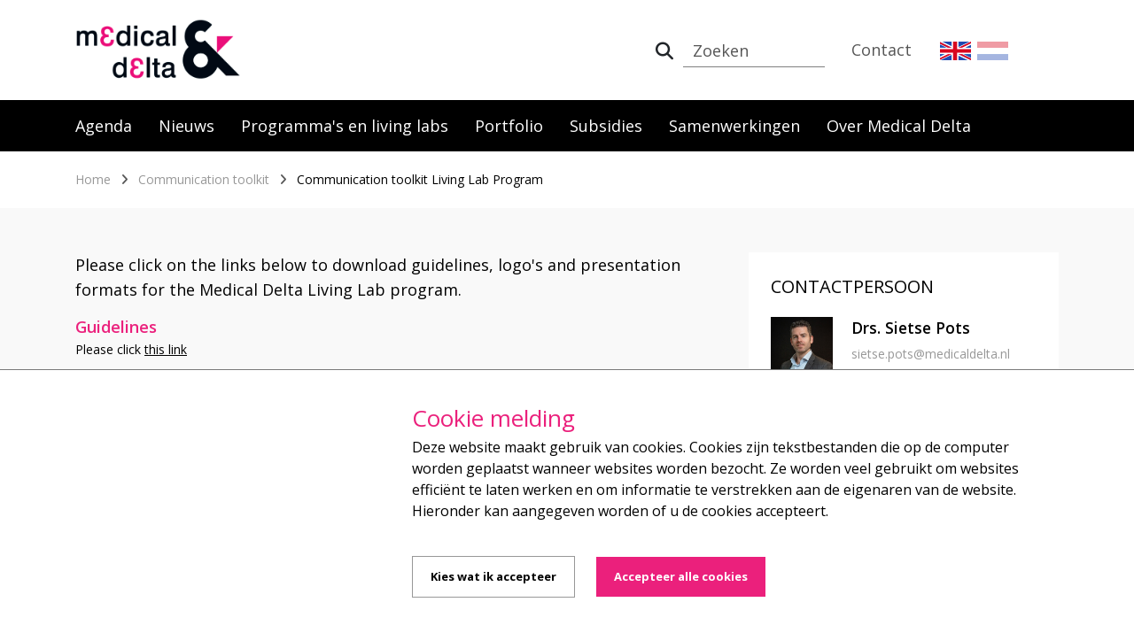

--- FILE ---
content_type: text/html; charset=utf-8
request_url: https://www.medicaldelta.nl/communication-toolkit/communication-toolkit-living-lab-program
body_size: 10845
content:

<!DOCTYPE html>
<html class="no-js" xml:lang="">
<head>
    <meta name="viewport" content="width=device-width,initial-scale=1">
    <link rel="icon" type="image/png" href="/images/favicon.ico">
    <meta charset="UTF-8" />
    <meta name="viewport" content="width=device-width, initial-scale=1.0, maximum-scale=1.0, user-scalable=no" />

    
<title>Communication toolkit Living Lab Program | Medical Delta</title>

    <!-- Meta OpenGraph title -->
    <meta property="og:title" content="Communication toolkit Living Lab Program">
    <!-- Meta OpenGraph type -->
    <meta property="og:type" content="website">
    <!-- Meta OpenGraph url -->
    <meta property="og:url" content="https://www.medicaldelta.nl/communication-toolkit/communication-toolkit-living-lab-program" />
    <!-- Meta OpenGraph site_name -->
    <meta property="og:site_name" content="Medical Delta">


    <!-- Favicon -->
    <link rel="shortcut icon" href="/favicon.ico">
    <!-- Google Fonts -->
    <link rel="stylesheet" href="https://fonts.googleapis.com/css?family=Open&#x2B;Sans:300,400,600,700,800">
    <!-- CSS Global Compulsory -->
    <link rel="stylesheet" href="/assets/vendor/bootstrap/bootstrap.min.css" />
    <!-- CSS Global Icons -->
    <link rel="stylesheet" href="/assets/vendor/font-awesome/css/all.min.css">
    <link rel="stylesheet" href="/assets/vendor/icon-line/css/simple-line-icons.css">
    <link rel="stylesheet" href="/assets/vendor/icon-etlinefont/style.css">
    <link rel="stylesheet" href="/assets/vendor/icon-line-pro/style.css">
    <link rel="stylesheet" href="/assets/vendor/icon-hs/style.css">
    <link rel="stylesheet" href="/assets/vendor/dzsparallaxer/dzsparallaxer.css">
    <link rel="stylesheet" href="/assets/vendor/dzsparallaxer/dzsscroller/scroller.css">
    <link rel="stylesheet" href="/assets/vendor/dzsparallaxer/advancedscroller/plugin.css">
    <link rel="stylesheet" href="/assets/vendor/animate.css">
    <link rel="stylesheet" href="/assets/vendor/fancybox/jquery.fancybox.min.css">
    <link rel="stylesheet" href="/assets/vendor/slick-carousel/slick/slick.css">
    <link rel="stylesheet" href="/assets/vendor/typedjs/typed.css">
    <link rel="stylesheet" href="/assets/vendor/hs-megamenu/src/hs.megamenu.css">
    <link rel="stylesheet" href="/assets/vendor/hamburgers/hamburgers.min.css">
    <!-- CSS Unify -->
    <link rel="stylesheet" href="/assets/css/unify-core.css">
    <link rel="stylesheet" href="/assets/css/unify-components.css">
    <link rel="stylesheet" href="/assets/css/unify-globals.css">
    <!-- Revolution Slider -->
    <link rel="stylesheet" href="/assets/js/revolution/fonts/pe-icon-7-stroke/css/pe-icon-7-stroke.css">
    <link rel="stylesheet" href="/assets/js/revolution/css/settings.css">
    <link rel="stylesheet" href="/assets/js/revolution/css/layers.css">
    <link rel="stylesheet" href="/assets/js/revolution/css/navigation.css">
    <!-- CSS Customization -->
    <link rel="stylesheet" href="/css/custom.css">
    <!-- JS Global Compulsory -->
    <script src="/assets/vendor/jquery/jquery.min.js"></script>
    <script src="/Scripts/jquery.validate.min.js"></script>
    <script src="/Scripts/jquery.validate.unobtrusive.min.js"></script>
    <script src="/Scripts/jquery.unobtrusive-ajax.min.js"></script>
    <script src="/assets/vendor/jquery-migrate/jquery-migrate.min.js"></script>
    <script src="/assets/vendor/popper.js/popper.min.js"></script>
    <script src="/assets/vendor/bootstrap/bootstrap.min.js"></script>
    <script src="/Scripts/jquery.matchHeight.js"></script>
    <script src="https://cdnjs.cloudflare.com/ajax/libs/tiny-slider/2.9.2/min/tiny-slider.js"></script>
    <script src="https://player.vimeo.com/api/player.js"></script>

    <!-- COOKIECONSENT -->
    <script src="/Scripts/CookieConsent.js?2209071"></script>

    <!-- JS Implementing Plugins -->
    <script src="/assets/vendor/appear.js"></script>
    <script src="/assets/vendor/slick-carousel/slick/slick.js"></script>
    <script src="/assets/vendor/hs-megamenu/src/hs.megamenu.js"></script>
    <script src="/assets/vendor/dzsparallaxer/dzsparallaxer.js"></script>
    <script src="/assets/vendor/dzsparallaxer/dzsscroller/scroller.js"></script>
    <script src="/assets/vendor/dzsparallaxer/advancedscroller/plugin.js"></script>
    <script src="/assets/vendor/fancybox/jquery.fancybox.min.js"></script>
    <script src="/assets/vendor/typedjs/typed.min.js"></script>
    <script src="/assets/vendor/masonry/dist/masonry.pkgd.min.js"></script>

    <!-- JS Unify -->
    <script src="/assets/js/hs.core.js"></script>
    <script src="/assets/js/components/hs.counter.js"></script>
    <script src="/assets/js/components/hs.carousel.js"></script>
    <script src="/assets/js/components/hs.header.js"></script>

    <script src="/assets/js/helpers/hs.hamburgers.js"></script>
    <script src="/assets/js/components/hs.tabs.js"></script>

    <script src="/assets/js/components/text-animation/hs.text-slideshow.js"></script>
    <script src="/assets/js/components/hs.go-to.js"></script>

    <!-- JS Revolution Slider -->
    <script src="/assets/js/revolution/js/jquery.themepunch.tools.min.js"></script>
    <script src="/assets/js/revolution/js/jquery.themepunch.revolution.min.js"></script>
    <script src="/assets/js/revolution/js/extensions/revolution.extension.actions.min.js"></script>
    <script src="/assets/js/revolution/js/extensions/revolution.extension.carousel.min.js"></script>
    <script src="/assets/js/revolution/js/extensions/revolution.extension.kenburn.min.js"></script>
    <script src="/assets/js/revolution/js/extensions/revolution.extension.layeranimation.min.js"></script>
    <script src="/assets/js/revolution/js/extensions/revolution.extension.navigation.min.js"></script>
    <script src="/assets/js/revolution/js/extensions/revolution.extension.parallax.min.js"></script>
    <script src="/assets/js/revolution/js/extensions/revolution.extension.slideanims.min.js"></script>

    <script src="/Scripts/HomeHeader.js"></script>

    <!-- Google tag (gtag.js) -->
<script async src="https://www.googletagmanager.com/gtag/js?id=G-WN11MLW4SH"></script>
<script>
  window.dataLayer = window.dataLayer || [];
  function gtag(){dataLayer.push(arguments);}
  gtag('js', new Date());

  gtag('config', 'G-WN11MLW4SH');
</script>
</head>

<body>
    

    
<!-- Header -->
<header id="js-header" class="u-header u-header--static">
    <div class="u-header__section u-header__section--light g-bg-white g-transition-0_3 g-py-10">
        <nav class="js-mega-menu navbar navbar-expand-lg hs-menu-initialized hs-menu-horizontal">
            <div class="container">
                <!-- Responsive Toggle Button -->
                <button class="navbar-toggler navbar-toggler-right btn g-line-height-1 g-brd-none g-pa-0 g-pos-abs g-top-minus-3 g-right-0" type="button" aria-label="Toggle navigation" aria-expanded="false" aria-controls="navBar" data-toggle="collapse" data-target="#navBar">
                    <span class="hamburger hamburger--slider">
                        <span class="hamburger-box">
                            <span class="hamburger-inner"></span>
                        </span>
                    </span>
                </button>
                <!-- End Responsive Toggle Button -->
                <!-- Logo -->
                <a href="/" class="navbar-brand d-flex">
                        <img src="/Images/logo.png" />
                </a>
                <!-- End Logo -->
                <!-- Navigation -->
                <div class="collapse navbar-collapse align-items-center flex-sm-row g-pt-10 g-pt-5--lg g-mr-40--lg" id="navBar">

                    <!-- Main navigation for mobile only -->
                    <ul class="navbar-nav g-pos-rel hidden-desktop">
                                <li class="nav-item g-mx-10--lg g-mx-15--xl">
                                    <a href="/agenda" class="nav-link g-py-7 g-px-0">Agenda</a>
                                </li>
                                <li class="nav-item g-mx-10--lg g-mx-15--xl">
                                    <a href="/nieuws" class="nav-link g-py-7 g-px-0">Nieuws</a>
                                </li>
                                <li class="nav-item g-mx-10--lg g-mx-15--xl">
                                    <a href="/programmas-en-living-labs" class="nav-link g-py-7 g-px-0">Programma&#x27;s en living labs</a>
                                </li>
                                <li class="nav-item g-mx-10--lg g-mx-15--xl">
                                    <a href="/portfolio" class="nav-link g-py-7 g-px-0">Portfolio</a>
                                </li>
                                <li class="nav-item g-mx-10--lg g-mx-15--xl">
                                    <a href="/subsidies" class="nav-link g-py-7 g-px-0">Subsidies</a>
                                </li>
                                <li class="nav-item g-mx-10--lg g-mx-15--xl">
                                    <a href="/samenwerkingen" class="nav-link g-py-7 g-px-0">Samenwerkingen</a>
                                </li>
                                <li class="nav-item g-mx-10--lg g-mx-15--xl">
                                    <a href="/over-medical-delta" class="nav-link g-py-7 g-px-0">Over Medical Delta</a>
                                </li>
                    </ul>
                    <!-- END Main navigation for mobile only -->
                    <!-- Top navigation -->
                    <ul class="navbar-nav g-pos-rel ml-auto">

                            <li class="nav-item searchField g-mx-10--lg g-mx-15--xl">
                                <!-- Search -->
                                <form id="searchform-1" class="g-py-7" action="/zoeken" method="post">
                                    <div class="input-group">
                                        <div class="input-group-addon p-0">
                                            <button class="btn rounded-0" type="submit"><i class="fa fa-search"></i></button>
                                        </div>
                                        <input class="form-control rounded-0" type="search" name="Query" id="Query" placeholder="Zoeken">
                                    </div>
                                </form>
                                <!-- End Search -->
                            </li>
                        <li class="nav-item g-mx-10--lg g-mx-15--xl">
                                <a href="/contact" class="nav-link g-py-7 g-px-0">Contact</a>
                        </li>
                        <li class="nav-item nav-item-flag g-mx-10--lg g-mx-15--xl">
                                <a href="/en" class="nav-link g-py-7 g-px-2 ">
                                        <img src="/media/ik1bnbfn/united-kingdom-2.png" />
                                </a>
                                <a href="/" class="nav-link g-py-7 g-px-2 activeLang">
                                        <img src="/media/vwgnulpy/netherlands-2.png" />
                                </a>
                        </li>
                    </ul>
                    <!-- END Top navigation -->

                </div>
                <!-- End Navigation -->
            </div>
        </nav>
    </div>
    <!-- Main navigation hidden on mobile -->
    <div class="u-header__section u-header__section--dark g-bg-black g-transition-0_3 hidden-mobile">
        <nav class="navbar navbar-expand-lg hs-menu-initialized hs-menu-horizontal g-py-0">
            <div class="container">
                <!-- Navigation -->
                <div class="collapse navbar-collapse align-items-center flex-sm-row g-mr-40--lg">
                    <ul class="navbar-nav g-pos-rel">
                        <!-- Intro -->
                                <li class="nav-item ">
                                    <a href="/agenda" class="nav-link g-pa-15">Agenda</a>
                                </li>
                                <li class="nav-item ">
                                    <a href="/nieuws" class="nav-link g-pa-15">Nieuws</a>
                                </li>
                                <li class="nav-item ">
                                    <a href="/programmas-en-living-labs" class="nav-link g-pa-15">Programma&#x27;s en living labs</a>
                                </li>
                                <li class="nav-item ">
                                    <a href="/portfolio" class="nav-link g-pa-15">Portfolio</a>
                                </li>
                                <li class="nav-item ">
                                    <a href="/subsidies" class="nav-link g-pa-15">Subsidies</a>
                                </li>
                                <li class="nav-item ">
                                    <a href="/samenwerkingen" class="nav-link g-pa-15">Samenwerkingen</a>
                                </li>
                                <li class="nav-item ">
                                    <a href="/over-medical-delta" class="nav-link g-pa-15">Over Medical Delta</a>
                                </li>
                    </ul>
                </div>
                <!-- End Navigation -->
            </div>
        </nav>
    </div>
    <!-- END Main navigation hidden on mobile -->
</header>
<!-- End Header -->

    

    <section class="dzsparallaxer auto-init height-is-based-on-content use-loading mode-scroll loaded dzsprx-readyall g-overflow-hidden"
             data-options="{direction: 'reverse', settings_mode_oneelement_max_offset: '150'}">


    </section>



<section class="g-brd-top g-brd-bottom g-py-20 g-bg-white">
    <div class="container g-bg-cover__inner">
        <ul class="u-list-inline">
                    <li class="list-inline-item g-mr-7">
                        <a class="u-link-v5 g-color-gray-dark-v4 " href="/">Home</a>
                        <i class="fa fa-angle-right g-ml-7"></i>
                    </li>
                    <li class="list-inline-item g-mr-7">
                        <a class="u-link-v5 g-color-gray-dark-v4 " href="/communication-toolkit">Communication toolkit</a>
                        <i class="fa fa-angle-right g-ml-7"></i>
                    </li>
                    <li class="list-inline-item g-color-black">
                        <span>Communication toolkit Living Lab Program</span>
                    </li>
        </ul>
    </div>
</section>


<section class="container g-my-20 g-my-50--md">
    <div class="row">

        <div class="col-lg-8">
            <div class="rte">
                <p><span class="intro">Please click on the links below to download guidelines, logo's and presentation formats for the Medical Delta Living Lab program.</span></p>
<h3>Guidelines</h3>
<p>Please click <a rel="noopener" href="/media/ypem3oua/communicatierichtlijnen-medical-delta-programmas-en-living-labs.pdf" target="_blank" title="Communicatievoorschriften Medical Delta Living Labs (1)">this link</a></p>
<h3>Logo's</h3>
<p>Medical Delta Living Lab <em>Better in, Better out &amp; Beyond</em> in <a rel="noopener" href="/media/emfpanj5/logo_bibob.jpg" target="_blank" title="Logo Bibob">JPG</a> and <a rel="noopener" href="/media/cmgnsrhg/logo_bibob.eps" target="_blank" title="Logo Bibob (1)">EPS</a></p>
<p>Medical Delta Living Lab <em>Ondersteunende technologie voor thuis</em> in <a rel="noopener" href="/media/gjwad5ne/logo_ondersteunende-technologie-voor-thuis.jpg" target="_blank" title="Logo Ondersteunende Technologie Voor Thuis">JPG</a> and <a rel="noopener" href="/media/p2bivgjo/logo_ondersteunende-technologie-voor-thuis.eps" target="_blank" title="Logo Ondersteunende Technologie Voor Thuis (1)">EPS</a></p>
<p style="box-sizing: border-box; color: #000000; font-family: Verdana,Arial,Helvetica,sans-serif; font-size: 14px; font-style: normal; font-variant: normal; font-weight: 400; letter-spacing: normal; line-height: 24px; margin-bottom: 1rem; margin-top: 0px; orphans: 2; text-align: left; text-decoration: none; text-indent: 0px; text-transform: none; -webkit-text-stroke-width: 0px; white-space: normal; word-spacing: 0px;">Medical Delta Living Lab <em>Blended rehabilitation</em> in <a rel="noopener" href="/media/5zvb3wbw/logo_blended-rehabilitation.jpg" target="_blank" title="Logo Blended Rehabilitation">JPG</a> and <a rel="noopener" href="/media/v3xeiqnw/logo_blended-rehabilitation.eps" target="_blank" title="Logo Blended Rehabilitation (1)">EPS</a>&nbsp;</p>
<p style="box-sizing: border-box; color: #000000; font-family: Verdana,Arial,Helvetica,sans-serif; font-size: 14px; font-style: normal; font-variant: normal; font-weight: 400; letter-spacing: normal; line-height: 24px; margin-bottom: 1rem; margin-top: 0px; orphans: 2; text-align: left; text-decoration: none; text-indent: 0px; text-transform: none; -webkit-text-stroke-width: 0px; white-space: normal; word-spacing: 0px;">Medical Delta Living Lab <em>Life skills</em> in <a rel="noopener" href="/media/o3ahlamj/logo_life-skills.jpg" target="_blank" title="Logo Life Skills">JPG</a> and <a rel="noopener" href="/media/zgcg5yt2/logo_life-skills.eps" target="_blank" title="Logo Life Skills (1)">EPS</a></p>
<p style="box-sizing: border-box; color: #000000; font-family: Verdana,Arial,Helvetica,sans-serif; font-size: 14px; font-style: normal; font-variant: normal; font-weight: 400; letter-spacing: normal; line-height: 24px; margin-bottom: 1rem; margin-top: 0px; orphans: 2; text-align: left; text-decoration: none; text-indent: 0px; text-transform: none; -webkit-text-stroke-width: 0px; white-space: normal; word-spacing: 0px;">Medical Delta Living Lab <em>Vitaliteit Implementatie en Technologie (VIT) for Life</em> in <a rel="noopener" href="/media/znab1tm3/logo_vit-for-life.jpg" target="_blank" title="Logo VIT For Life">JPG</a> and <a rel="noopener" href="/media/uhmiin02/logo_vit-for-life.eps" target="_blank" title="Logo VIT For Life (1)">EPS</a></p>
<p style="box-sizing: border-box; color: #000000; font-family: Verdana,Arial,Helvetica,sans-serif; font-size: 14px; font-style: normal; font-variant: normal; font-weight: 400; letter-spacing: normal; line-height: 24px; margin-bottom: 1rem; margin-top: 0px; orphans: 2; text-align: left; text-decoration: none; text-indent: 0px; text-transform: none; -webkit-text-stroke-width: 0px; white-space: normal; word-spacing: 0px;">Medical Delta Living Lab <em>Data-ondersteunde gezondheidszorg</em> in <a rel="noopener" href="/media/vtal3p0k/logo_data-ondersteunde-gezondheidszorg.jpg" target="_blank" title="Logo Data Ondersteunde Gezondheidszorg">JPG</a> and <a rel="noopener" href="/media/2nglmehk/logo_data-ondersteunde-gezondheidszorg.eps" target="_blank" title="Logo Data Ondersteunde Gezondheidszorg (1)">EPS</a></p>
<p style="box-sizing: border-box; color: #000000; font-family: Verdana,Arial,Helvetica,sans-serif; font-size: 14px; font-style: normal; font-variant: normal; font-weight: 400; letter-spacing: normal; line-height: 24px; margin-bottom: 1rem; margin-top: 0px; orphans: 2; text-align: left; text-decoration: none; text-indent: 0px; text-transform: none; -webkit-text-stroke-width: 0px; white-space: normal; word-spacing: 0px;">Medical Delta Living Lab <em>TIPIZ</em> in <a rel="noopener" href="/media/meofsfak/logo_tipiz.jpg" target="_blank" title="Logo TIPIZ">JPG</a> and <a rel="noopener" href="/media/pbtorbu3/logo_tipiz.eps" target="_blank" title="Logo TIPIZ (1)">EPS</a></p>
<p style="box-sizing: border-box; color: #000000; font-family: Verdana,Arial,Helvetica,sans-serif; font-size: 14px; font-style: normal; font-variant: normal; font-weight: 400; letter-spacing: normal; line-height: 24px; margin-bottom: 1rem; margin-top: 0px; orphans: 2; text-align: left; text-decoration: none; text-indent: 0px; text-transform: none; -webkit-text-stroke-width: 0px; white-space: normal; word-spacing: 0px;">Medical Delta Living Lab <em>Veranderaars voor duurzame gezondheidszorg</em> in <a rel="noopener" href="/media/tu1fckbv/logo_veranderaars-voor.jpg" target="_blank" title="Logo Veranderaars Voor">JPG</a> and <a rel="noopener" href="/media/alubxwu2/logo_veranderaars-voor.eps" target="_blank" title="Logo Veranderaars Voor (1)">EPS</a></p>
<p><a rel="noopener" href="/media/uzrlkqpn/medical_delta_logo_wit_zwart-roze.jpg" target="_blank" title="Medical Delta Logo Wit Zwart Roze">Medical Delta logo - original</a></p>
<p><a rel="noopener" href="/media/xn3j1ttg/medical_delta_logo.jpg" target="_blank" title="Medical Delta Logo">Medical Delta sign</a></p>
<p><a rel="noopener" href="/media/wypntwdn/medical_delta_logo.eps" target="_blank" title="Medical Delta logo in EPS">Medical Delta logo in EPS</a></p>
<p><a rel="noopener" href="/media/ogqfqwtn/medical_delta_logo_wit_wit-roze.jpg" target="_blank" title="Medical Delta Logo Wit Wit Roze">Medical Delta logo with black background</a></p>
<h3>Presentations</h3>
<p><a rel="noopener" href="/media/bxpkpr0u/general-slide-deck-medical-delta-voor-communicatietoolkit.pptx" target="_blank" title="General Slide Deck Medical Delta Voor Communicatietoolkit">Medical Delta presentation format (Dutch)</a></p>
<p><a href="/media/4eylj1ml/general-slide-deck-medical-english.pptx" title="General Slide Deck Medical English">Medical Delta presentation format (English)</a></p>
<h3>Banner</h3>
<p><a rel="noopener" href="/media/55adyykr/medical_delta_banneraanvraag.pdf" target="_blank" title="Medical Delta Banneraanvraag">Click here</a></p>
            </div>
        </div>

            <div class="col-lg-4 g-mt-20 g-mt-0--lg">
                    <!-- Show on all pages -->

    <div class="sidebarContact g-mb-25">
        <div class="text-left g-mb-20 text-uppercase">
            <h2 class="h2 g-color-black g-font-weight-400 g-font-size-20">Contactpersoon</h2>
        </div>

            <div class="media">
                <div class="d-flex mr-4">
                    <img src="/media/yuvfs0h2/sietse_pots_01.jpg?cc=0.11593267206905718,0.0415700371057514,0.17431539764227622,0.425962430426716&amp;width=255&amp;height=287&amp;v=1d816b55e99f7b0" />
                </div>
                <div class="media-body">
                    <h3 class="h5 g-color-black g-font-weight-600 mb-20">Drs. Sietse Pots</h3>
                    <p class="g-color-gray-dark-v4 g-mb-5">
                        sietse.pots@medicaldelta.nl
                    </p>
                    <p class="g-color-gray-dark-v4 g-mb-5">
                        06-23599771
                    </p>
                </div>
            </div>
    </div>
    <!-- Show on all pages -->




            </div>

    </div>
    <div class="row">
        <div class="col-md-12">
            

<section class="container g-my-20 g-my-50--md">
        <div class="text-center g-mb-30 text-uppercase">
            <h2 class="h1 g-color-black g-font-weight-400 g-font-size-25">Image database - landscape</h2>
        </div>
    <div class="shortcode-html">
        <div class="row">

                <div class="col-md-4 col-sm-6 col-6 g-mb-15 g-mb-30--md">
                    <div class="g-brd-around g-brd-gray-light-v4--hover">
                        <a class="js-fancybox d-block u-block-hover u-block-hover--scale-down" href="javascript:;" data-fancybox="lightbox-gallery--17" data-src="/media/xhnboxtb/065-tychoseye-beeldred-medical-dlt-lumc-20151126.jpg" data-animate-in="none" data-animate-out="none" data-speed="1000" data-overlay-blur-bg="true">
                            <img class="img-fluid u-block-hover__main--grayscale u-block-hover__img" src="/media/xhnboxtb/065-tychoseye-beeldred-medical-dlt-lumc-20151126.jpg?width=375&amp;height=225&amp;v=1db09c3a7a3e390" alt="065 Tychoseye Beeldred. Medical.Dlt Lumc 20151126">
                        </a>
                    </div>
                </div>
                <div class="col-md-4 col-sm-6 col-6 g-mb-15 g-mb-30--md">
                    <div class="g-brd-around g-brd-gray-light-v4--hover">
                        <a class="js-fancybox d-block u-block-hover u-block-hover--scale-down" href="javascript:;" data-fancybox="lightbox-gallery--17" data-src="/media/5jhe3svk/088-tychoseye-beedred-medicaldelta-20151202.jpg" data-animate-in="none" data-animate-out="none" data-speed="1000" data-overlay-blur-bg="true">
                            <img class="img-fluid u-block-hover__main--grayscale u-block-hover__img" src="/media/5jhe3svk/088-tychoseye-beedred-medicaldelta-20151202.jpg?width=375&amp;height=225&amp;v=1d5f6e684ec7e60" alt="088 Tychoseye Beedred.Medicaldelta 20151202">
                        </a>
                    </div>
                </div>
                <div class="col-md-4 col-sm-6 col-6 g-mb-15 g-mb-30--md">
                    <div class="g-brd-around g-brd-gray-light-v4--hover">
                        <a class="js-fancybox d-block u-block-hover u-block-hover--scale-down" href="javascript:;" data-fancybox="lightbox-gallery--17" data-src="/media/kaqfgzwr/imaging_bewerkt.png" data-animate-in="none" data-animate-out="none" data-speed="1000" data-overlay-blur-bg="true">
                            <img class="img-fluid u-block-hover__main--grayscale u-block-hover__img" src="/media/kaqfgzwr/imaging_bewerkt.png?rxy=0.46833333333333332,0.42745511721269269&amp;width=375&amp;height=225&amp;v=1d83202eb7b2830" alt="138 Tychoseye Beedred.Medicaldelta 20151202">
                        </a>
                    </div>
                </div>
                <div class="col-md-4 col-sm-6 col-6 g-mb-15 g-mb-30--md">
                    <div class="g-brd-around g-brd-gray-light-v4--hover">
                        <a class="js-fancybox d-block u-block-hover u-block-hover--scale-down" href="javascript:;" data-fancybox="lightbox-gallery--17" data-src="/media/apybmjjl/211-tychoseye-beeldred-medical-dlt-lumc-20151126.jpg" data-animate-in="none" data-animate-out="none" data-speed="1000" data-overlay-blur-bg="true">
                            <img class="img-fluid u-block-hover__main--grayscale u-block-hover__img" src="/media/apybmjjl/211-tychoseye-beeldred-medical-dlt-lumc-20151126.jpg?width=375&amp;height=225&amp;v=1d72229496f8d90" alt="211 Tychoseye Beeldred. Medical.Dlt Lumc 20151126">
                        </a>
                    </div>
                </div>
                <div class="col-md-4 col-sm-6 col-6 g-mb-15 g-mb-30--md">
                    <div class="g-brd-around g-brd-gray-light-v4--hover">
                        <a class="js-fancybox d-block u-block-hover u-block-hover--scale-down" href="javascript:;" data-fancybox="lightbox-gallery--17" data-src="/media/yzqcwbak/220-tychoseye-beedred-medicaldelta-20151203.jpg" data-animate-in="none" data-animate-out="none" data-speed="1000" data-overlay-blur-bg="true">
                            <img class="img-fluid u-block-hover__main--grayscale u-block-hover__img" src="/media/yzqcwbak/220-tychoseye-beedred-medicaldelta-20151203.jpg?width=375&amp;height=225&amp;v=1d5f6e684b39410" alt="220 Tychoseye Beedred.Medicaldelta 20151203">
                        </a>
                    </div>
                </div>
                <div class="col-md-4 col-sm-6 col-6 g-mb-15 g-mb-30--md">
                    <div class="g-brd-around g-brd-gray-light-v4--hover">
                        <a class="js-fancybox d-block u-block-hover u-block-hover--scale-down" href="javascript:;" data-fancybox="lightbox-gallery--17" data-src="/media/gccg4k0g/319-tychoseye-beeldred-medical-dlt-lumc-20151126.jpg" data-animate-in="none" data-animate-out="none" data-speed="1000" data-overlay-blur-bg="true">
                            <img class="img-fluid u-block-hover__main--grayscale u-block-hover__img" src="/media/gccg4k0g/319-tychoseye-beeldred-medical-dlt-lumc-20151126.jpg?width=375&amp;height=225&amp;v=1d5f6e684969630" alt="319 Tychoseye Beeldred. Medical.Dlt Lumc 20151126">
                        </a>
                    </div>
                </div>
                <div class="col-md-4 col-sm-6 col-6 g-mb-15 g-mb-30--md">
                    <div class="g-brd-around g-brd-gray-light-v4--hover">
                        <a class="js-fancybox d-block u-block-hover u-block-hover--scale-down" href="javascript:;" data-fancybox="lightbox-gallery--17" data-src="/media/5cqn0sa0/375-tychoseye-beeldred-med-dlt-tudelft-20151125.jpg" data-animate-in="none" data-animate-out="none" data-speed="1000" data-overlay-blur-bg="true">
                            <img class="img-fluid u-block-hover__main--grayscale u-block-hover__img" src="/media/5cqn0sa0/375-tychoseye-beeldred-med-dlt-tudelft-20151125.jpg?width=375&amp;height=225&amp;v=1d5f6e68483aa70" alt="375 Tychoseye Beeldred. Med.Dlt Tudelft 20151125">
                        </a>
                    </div>
                </div>
                <div class="col-md-4 col-sm-6 col-6 g-mb-15 g-mb-30--md">
                    <div class="g-brd-around g-brd-gray-light-v4--hover">
                        <a class="js-fancybox d-block u-block-hover u-block-hover--scale-down" href="javascript:;" data-fancybox="lightbox-gallery--17" data-src="/media/4knnhqwg/397-tychoseye-beedred-medicaldelta-20151203.jpg" data-animate-in="none" data-animate-out="none" data-speed="1000" data-overlay-blur-bg="true">
                            <img class="img-fluid u-block-hover__main--grayscale u-block-hover__img" src="/media/4knnhqwg/397-tychoseye-beedred-medicaldelta-20151203.jpg?width=375&amp;height=225&amp;v=1d5f6e684707090" alt="397 Tychoseye Beedred.Medicaldelta 20151203">
                        </a>
                    </div>
                </div>
                <div class="col-md-4 col-sm-6 col-6 g-mb-15 g-mb-30--md">
                    <div class="g-brd-around g-brd-gray-light-v4--hover">
                        <a class="js-fancybox d-block u-block-hover u-block-hover--scale-down" href="javascript:;" data-fancybox="lightbox-gallery--17" data-src="/media/r5mnx0j1/614-tychoseye-beedred-medicaldelta-20151203.jpg" data-animate-in="none" data-animate-out="none" data-speed="1000" data-overlay-blur-bg="true">
                            <img class="img-fluid u-block-hover__main--grayscale u-block-hover__img" src="/media/r5mnx0j1/614-tychoseye-beedred-medicaldelta-20151203.jpg?width=375&amp;height=225&amp;v=1d5f6e684601ce0" alt="614 Tychoseye Beedred.Medicaldelta 20151203">
                        </a>
                    </div>
                </div>
                <div class="col-md-4 col-sm-6 col-6 g-mb-15 g-mb-30--md">
                    <div class="g-brd-around g-brd-gray-light-v4--hover">
                        <a class="js-fancybox d-block u-block-hover u-block-hover--scale-down" href="javascript:;" data-fancybox="lightbox-gallery--17" data-src="/media/pptnwfac/626-tychoseye-beeldred-med-dlt-tudelft-20151201.jpg" data-animate-in="none" data-animate-out="none" data-speed="1000" data-overlay-blur-bg="true">
                            <img class="img-fluid u-block-hover__main--grayscale u-block-hover__img" src="/media/pptnwfac/626-tychoseye-beeldred-med-dlt-tudelft-20151201.jpg?cc=0,0.080000231482151227,0,0.019997164343646758&amp;width=375&amp;height=225&amp;v=1d80d4c94988a10" alt="626 Tychoseye Beeldred. Med.Dlt Tudelft 20151201">
                        </a>
                    </div>
                </div>
                <div class="col-md-4 col-sm-6 col-6 g-mb-15 g-mb-30--md">
                    <div class="g-brd-around g-brd-gray-light-v4--hover">
                        <a class="js-fancybox d-block u-block-hover u-block-hover--scale-down" href="javascript:;" data-fancybox="lightbox-gallery--17" data-src="/media/1tbkwxod/648-tychoseye-beedred-medicaldelta-20151203.jpg" data-animate-in="none" data-animate-out="none" data-speed="1000" data-overlay-blur-bg="true">
                            <img class="img-fluid u-block-hover__main--grayscale u-block-hover__img" src="/media/1tbkwxod/648-tychoseye-beedred-medicaldelta-20151203.jpg?cc=0,0.079999999999999946,0,0.02&amp;width=375&amp;height=225&amp;v=1d703892c2760a0" alt="648 Tychoseye Beedred.Medicaldelta 20151203">
                        </a>
                    </div>
                </div>
                <div class="col-md-4 col-sm-6 col-6 g-mb-15 g-mb-30--md">
                    <div class="g-brd-around g-brd-gray-light-v4--hover">
                        <a class="js-fancybox d-block u-block-hover u-block-hover--scale-down" href="javascript:;" data-fancybox="lightbox-gallery--17" data-src="/media/cc5jflp2/2386-mtw-beeldred-dr-janssen-25-november-2015.jpg" data-animate-in="none" data-animate-out="none" data-speed="1000" data-overlay-blur-bg="true">
                            <img class="img-fluid u-block-hover__main--grayscale u-block-hover__img" src="/media/cc5jflp2/2386-mtw-beeldred-dr-janssen-25-november-2015.jpg?cc=0,0.080160320641282631,0,0.018036072144288463&amp;width=375&amp;height=225&amp;v=1d6ff17d1871570" alt="2386 Mtw Beeldred. Dr.Janssen 25 November 2015">
                        </a>
                    </div>
                </div>
                <div class="col-md-4 col-sm-6 col-6 g-mb-15 g-mb-30--md">
                    <div class="g-brd-around g-brd-gray-light-v4--hover">
                        <a class="js-fancybox d-block u-block-hover u-block-hover--scale-down" href="javascript:;" data-fancybox="lightbox-gallery--17" data-src="/media/gooftaiv/2455-jk-beeldred-houtsmuller-28-11-15.jpg" data-animate-in="none" data-animate-out="none" data-speed="1000" data-overlay-blur-bg="true">
                            <img class="img-fluid u-block-hover__main--grayscale u-block-hover__img" src="/media/gooftaiv/2455-jk-beeldred-houtsmuller-28-11-15.jpg?width=375&amp;height=225&amp;v=1d5f6e6840c3080" alt="2455 JK Beeldred Houtsmuller 28 11 15">
                        </a>
                    </div>
                </div>
                <div class="col-md-4 col-sm-6 col-6 g-mb-15 g-mb-30--md">
                    <div class="g-brd-around g-brd-gray-light-v4--hover">
                        <a class="js-fancybox d-block u-block-hover u-block-hover--scale-down" href="javascript:;" data-fancybox="lightbox-gallery--17" data-src="/media/go1j2ghj/3341-jk-beeldred-elsekooi-30-11-15.jpg" data-animate-in="none" data-animate-out="none" data-speed="1000" data-overlay-blur-bg="true">
                            <img class="img-fluid u-block-hover__main--grayscale u-block-hover__img" src="/media/go1j2ghj/3341-jk-beeldred-elsekooi-30-11-15.jpg?width=375&amp;height=225&amp;v=1d5f6e683f4d7f0" alt="3341 JK Beeldred Elsekooi 30 11 15">
                        </a>
                    </div>
                </div>
                <div class="col-md-4 col-sm-6 col-6 g-mb-15 g-mb-30--md">
                    <div class="g-brd-around g-brd-gray-light-v4--hover">
                        <a class="js-fancybox d-block u-block-hover u-block-hover--scale-down" href="javascript:;" data-fancybox="lightbox-gallery--17" data-src="/media/v21lg25w/3693-mtw-beeldred-andrea-evers01-december-2015.jpg" data-animate-in="none" data-animate-out="none" data-speed="1000" data-overlay-blur-bg="true">
                            <img class="img-fluid u-block-hover__main--grayscale u-block-hover__img" src="/media/v21lg25w/3693-mtw-beeldred-andrea-evers01-december-2015.jpg?width=375&amp;height=225&amp;v=1d5f6e683cc1a40" alt="3693 Mtw Beeldred. Andrea Evers01 December 2015">
                        </a>
                    </div>
                </div>
                <div class="col-md-4 col-sm-6 col-6 g-mb-15 g-mb-30--md">
                    <div class="g-brd-around g-brd-gray-light-v4--hover">
                        <a class="js-fancybox d-block u-block-hover u-block-hover--scale-down" href="javascript:;" data-fancybox="lightbox-gallery--17" data-src="/media/jhrkoa3o/3716-jk-beeldred-d-print-tita-30-11-15.jpg" data-animate-in="none" data-animate-out="none" data-speed="1000" data-overlay-blur-bg="true">
                            <img class="img-fluid u-block-hover__main--grayscale u-block-hover__img" src="/media/jhrkoa3o/3716-jk-beeldred-d-print-tita-30-11-15.jpg?cc=0,0.072,0,0.028000000000000112&amp;width=375&amp;height=225&amp;v=1d93183e4179d90" alt="3716 JK Beeldred D Print Tita 30 11 15">
                        </a>
                    </div>
                </div>
                <div class="col-md-4 col-sm-6 col-6 g-mb-15 g-mb-30--md">
                    <div class="g-brd-around g-brd-gray-light-v4--hover">
                        <a class="js-fancybox d-block u-block-hover u-block-hover--scale-down" href="javascript:;" data-fancybox="lightbox-gallery--17" data-src="/media/ttqpnej1/3957-jk-beeldred-klynische-tech3-12-15.jpg" data-animate-in="none" data-animate-out="none" data-speed="1000" data-overlay-blur-bg="true">
                            <img class="img-fluid u-block-hover__main--grayscale u-block-hover__img" src="/media/ttqpnej1/3957-jk-beeldred-klynische-tech3-12-15.jpg?width=375&amp;height=225&amp;v=1d5f6e6838dffd0" alt="3957 JK Beeldred Klynische Tech3 12 15">
                        </a>
                    </div>
                </div>
                <div class="col-md-4 col-sm-6 col-6 g-mb-15 g-mb-30--md">
                    <div class="g-brd-around g-brd-gray-light-v4--hover">
                        <a class="js-fancybox d-block u-block-hover u-block-hover--scale-down" href="javascript:;" data-fancybox="lightbox-gallery--17" data-src="/media/ccxh0zv4/3414-mtw-beeldred-a-vd-steen-27-november-2015.jpg" data-animate-in="none" data-animate-out="none" data-speed="1000" data-overlay-blur-bg="true">
                            <img class="img-fluid u-block-hover__main--grayscale u-block-hover__img" src="/media/ccxh0zv4/3414-mtw-beeldred-a-vd-steen-27-november-2015.jpg?width=375&amp;height=225&amp;v=1d5f6e683b8b950" alt="3414 Mtw Beeldred. A Vd Steen 27 November 2015">
                        </a>
                    </div>
                </div>
                <div class="col-md-4 col-sm-6 col-6 g-mb-15 g-mb-30--md">
                    <div class="g-brd-around g-brd-gray-light-v4--hover">
                        <a class="js-fancybox d-block u-block-hover u-block-hover--scale-down" href="javascript:;" data-fancybox="lightbox-gallery--17" data-src="/media/dknjyeja/4347-mtw-beeldred-medische-wasmachines-02-december-2015.jpg" data-animate-in="none" data-animate-out="none" data-speed="1000" data-overlay-blur-bg="true">
                            <img class="img-fluid u-block-hover__main--grayscale u-block-hover__img" src="/media/dknjyeja/4347-mtw-beeldred-medische-wasmachines-02-december-2015.jpg?width=375&amp;height=225&amp;v=1d5f6e68378a310" alt="4347 Mtw Beeldred. Medische Wasmachines 02 December 2015">
                        </a>
                    </div>
                </div>
                <div class="col-md-4 col-sm-6 col-6 g-mb-15 g-mb-30--md">
                    <div class="g-brd-around g-brd-gray-light-v4--hover">
                        <a class="js-fancybox d-block u-block-hover u-block-hover--scale-down" href="javascript:;" data-fancybox="lightbox-gallery--17" data-src="/media/u1ojge3u/4368-mtw-beeldred-medische-wasmachines-02-december-2015.jpg" data-animate-in="none" data-animate-out="none" data-speed="1000" data-overlay-blur-bg="true">
                            <img class="img-fluid u-block-hover__main--grayscale u-block-hover__img" src="/media/u1ojge3u/4368-mtw-beeldred-medische-wasmachines-02-december-2015.jpg?width=375&amp;height=225&amp;v=1d5f6e68359a960" alt="4368 Mtw Beeldred. Medische Wasmachines 02 December 2015">
                        </a>
                    </div>
                </div>
                <div class="col-md-4 col-sm-6 col-6 g-mb-15 g-mb-30--md">
                    <div class="g-brd-around g-brd-gray-light-v4--hover">
                        <a class="js-fancybox d-block u-block-hover u-block-hover--scale-down" href="javascript:;" data-fancybox="lightbox-gallery--17" data-src="/media/cbip0ipo/4498-mtw-beeldred-3dprinting-02-december-2015.jpg" data-animate-in="none" data-animate-out="none" data-speed="1000" data-overlay-blur-bg="true">
                            <img class="img-fluid u-block-hover__main--grayscale u-block-hover__img" src="/media/cbip0ipo/4498-mtw-beeldred-3dprinting-02-december-2015.jpg?width=375&amp;height=225&amp;v=1d5f6e683464870" alt="4498 Mtw Beeldred. 3Dprinting 02 December 2015">
                        </a>
                    </div>
                </div>
                <div class="col-md-4 col-sm-6 col-6 g-mb-15 g-mb-30--md">
                    <div class="g-brd-around g-brd-gray-light-v4--hover">
                        <a class="js-fancybox d-block u-block-hover u-block-hover--scale-down" href="javascript:;" data-fancybox="lightbox-gallery--17" data-src="/media/rlbbrlhv/4616-mtw-beeldred-paul-breedveld-02-december-2015.jpg" data-animate-in="none" data-animate-out="none" data-speed="1000" data-overlay-blur-bg="true">
                            <img class="img-fluid u-block-hover__main--grayscale u-block-hover__img" src="/media/rlbbrlhv/4616-mtw-beeldred-paul-breedveld-02-december-2015.jpg?width=375&amp;height=225&amp;v=1d722264f7bbd10" alt="4616 Mtw Beeldred. Paul Breedveld 02 December 2015">
                        </a>
                    </div>
                </div>
                <div class="col-md-4 col-sm-6 col-6 g-mb-15 g-mb-30--md">
                    <div class="g-brd-around g-brd-gray-light-v4--hover">
                        <a class="js-fancybox d-block u-block-hover u-block-hover--scale-down" href="javascript:;" data-fancybox="lightbox-gallery--17" data-src="/media/rcubavag/4823-jk-beeldred-tnw-imaging-3-12-15.jpg" data-animate-in="none" data-animate-out="none" data-speed="1000" data-overlay-blur-bg="true">
                            <img class="img-fluid u-block-hover__main--grayscale u-block-hover__img" src="/media/rcubavag/4823-jk-beeldred-tnw-imaging-3-12-15.jpg?width=375&amp;height=225&amp;v=1d5f6e683148a10" alt="4823 JK Beeldred TNW Imaging 3 12 15">
                        </a>
                    </div>
                </div>
                <div class="col-md-4 col-sm-6 col-6 g-mb-15 g-mb-30--md">
                    <div class="g-brd-around g-brd-gray-light-v4--hover">
                        <a class="js-fancybox d-block u-block-hover u-block-hover--scale-down" href="javascript:;" data-fancybox="lightbox-gallery--17" data-src="/media/pfhdpoge/5350-mtw-beeldred-3t-mri-04-december-2015.jpg" data-animate-in="none" data-animate-out="none" data-speed="1000" data-overlay-blur-bg="true">
                            <img class="img-fluid u-block-hover__main--grayscale u-block-hover__img" src="/media/pfhdpoge/5350-mtw-beeldred-3t-mri-04-december-2015.jpg?width=375&amp;height=225&amp;v=1d5f6e682ff2d50" alt="5350 Mtw Beeldred. 3T MRI 04 December 2015">
                        </a>
                    </div>
                </div>
        </div>
    </div>
</section>


<section class="container g-my-20 g-my-50--md">
        <div class="text-center g-mb-30 text-uppercase">
            <h2 class="h1 g-color-black g-font-weight-400 g-font-size-25">Square images</h2>
        </div>
    <div class="shortcode-html">
        <div class="row">

                <div class="col-md-4 col-sm-6 col-6 g-mb-15 g-mb-30--md">
                    <div class="g-brd-around g-brd-gray-light-v4--hover">
                        <a class="js-fancybox d-block u-block-hover u-block-hover--scale-down" href="javascript:;" data-fancybox="lightbox-gallery--17" data-src="/media/muuon32x/614-tychoseye-beedred-medicaldelta-20151203-square.jpg" data-animate-in="none" data-animate-out="none" data-speed="1000" data-overlay-blur-bg="true">
                            <img class="img-fluid u-block-hover__main--grayscale u-block-hover__img" src="/media/muuon32x/614-tychoseye-beedred-medicaldelta-20151203-square.jpg?width=375&amp;height=225&amp;v=1d5f6e682878c50" alt="614 Tychoseye Beedred.Medicaldelta 20151203 Square (1)">
                        </a>
                    </div>
                </div>
                <div class="col-md-4 col-sm-6 col-6 g-mb-15 g-mb-30--md">
                    <div class="g-brd-around g-brd-gray-light-v4--hover">
                        <a class="js-fancybox d-block u-block-hover u-block-hover--scale-down" href="javascript:;" data-fancybox="lightbox-gallery--17" data-src="/media/m4bhkgzx/2455-jk-beeldred-houtsmuller-28-11-15-square.jpg" data-animate-in="none" data-animate-out="none" data-speed="1000" data-overlay-blur-bg="true">
                            <img class="img-fluid u-block-hover__main--grayscale u-block-hover__img" src="/media/m4bhkgzx/2455-jk-beeldred-houtsmuller-28-11-15-square.jpg?width=375&amp;height=225&amp;v=1d5f6e68274c7a0" alt="2455 JK Beeldred Houtsmuller 28 11 15 Square (1)">
                        </a>
                    </div>
                </div>
                <div class="col-md-4 col-sm-6 col-6 g-mb-15 g-mb-30--md">
                    <div class="g-brd-around g-brd-gray-light-v4--hover">
                        <a class="js-fancybox d-block u-block-hover u-block-hover--scale-down" href="javascript:;" data-fancybox="lightbox-gallery--17" data-src="/media/1o5dw033/3957-jk-beeldred-klynische-tech3-12-15-square.jpg" data-animate-in="none" data-animate-out="none" data-speed="1000" data-overlay-blur-bg="true">
                            <img class="img-fluid u-block-hover__main--grayscale u-block-hover__img" src="/media/1o5dw033/3957-jk-beeldred-klynische-tech3-12-15-square.jpg?width=375&amp;height=225&amp;v=1d753bb97cbe1f0" alt="3957 JK Beeldred Klynische Tech3 12 15 Square (1)">
                        </a>
                    </div>
                </div>
        </div>
    </div>
</section>


<section class="container g-my-20 g-my-50--md">
        <div class="text-center g-mb-30 text-uppercase">
            <h2 class="h1 g-color-black g-font-weight-400 g-font-size-25">Portrait format</h2>
        </div>
    <div class="shortcode-html">
        <div class="row">

                <div class="col-md-4 col-sm-6 col-6 g-mb-15 g-mb-30--md">
                    <div class="g-brd-around g-brd-gray-light-v4--hover">
                        <a class="js-fancybox d-block u-block-hover u-block-hover--scale-down" href="javascript:;" data-fancybox="lightbox-gallery--17" data-src="/media/420bqhuu/081-tychoseye-beeldred-med-dlt-tudelft-20151201.jpg" data-animate-in="none" data-animate-out="none" data-speed="1000" data-overlay-blur-bg="true">
                            <img class="img-fluid u-block-hover__main--grayscale u-block-hover__img" src="/media/420bqhuu/081-tychoseye-beeldred-med-dlt-tudelft-20151201.jpg?width=375&amp;height=225&amp;v=1d93183bd1a3b30" alt="081 Tychoseye Beeldred. Med.Dlt Tudelft 20151201">
                        </a>
                    </div>
                </div>
                <div class="col-md-4 col-sm-6 col-6 g-mb-15 g-mb-30--md">
                    <div class="g-brd-around g-brd-gray-light-v4--hover">
                        <a class="js-fancybox d-block u-block-hover u-block-hover--scale-down" href="javascript:;" data-fancybox="lightbox-gallery--17" data-src="/media/oxwnrzed/210-tychoseye-beedred-medicaldelta-20151203.jpg" data-animate-in="none" data-animate-out="none" data-speed="1000" data-overlay-blur-bg="true">
                            <img class="img-fluid u-block-hover__main--grayscale u-block-hover__img" src="/media/oxwnrzed/210-tychoseye-beedred-medicaldelta-20151203.jpg?width=375&amp;height=225&amp;v=1d5f6e68223e880" alt="210 Tychoseye Beedred.Medicaldelta 20151203">
                        </a>
                    </div>
                </div>
                <div class="col-md-4 col-sm-6 col-6 g-mb-15 g-mb-30--md">
                    <div class="g-brd-around g-brd-gray-light-v4--hover">
                        <a class="js-fancybox d-block u-block-hover u-block-hover--scale-down" href="javascript:;" data-fancybox="lightbox-gallery--17" data-src="/media/kwrbw1wv/247-tychoseye-beedred-medicaldelta-20151203.jpg" data-animate-in="none" data-animate-out="none" data-speed="1000" data-overlay-blur-bg="true">
                            <img class="img-fluid u-block-hover__main--grayscale u-block-hover__img" src="/media/kwrbw1wv/247-tychoseye-beedred-medicaldelta-20151203.jpg?width=375&amp;height=225&amp;v=1d7d19342a81b70" alt="247 Tychoseye Beedred.Medicaldelta 20151203">
                        </a>
                    </div>
                </div>
                <div class="col-md-4 col-sm-6 col-6 g-mb-15 g-mb-30--md">
                    <div class="g-brd-around g-brd-gray-light-v4--hover">
                        <a class="js-fancybox d-block u-block-hover u-block-hover--scale-down" href="javascript:;" data-fancybox="lightbox-gallery--17" data-src="/media/xo1babnw/290-tychoseye-beeldred-medical-dlt-lumc-20151126.jpg" data-animate-in="none" data-animate-out="none" data-speed="1000" data-overlay-blur-bg="true">
                            <img class="img-fluid u-block-hover__main--grayscale u-block-hover__img" src="/media/xo1babnw/290-tychoseye-beeldred-medical-dlt-lumc-20151126.jpg?width=375&amp;height=225&amp;v=1d5f6e681e35d10" alt="290 Tychoseye Beeldred. Medical.Dlt Lumc 20151126">
                        </a>
                    </div>
                </div>
                <div class="col-md-4 col-sm-6 col-6 g-mb-15 g-mb-30--md">
                    <div class="g-brd-around g-brd-gray-light-v4--hover">
                        <a class="js-fancybox d-block u-block-hover u-block-hover--scale-down" href="javascript:;" data-fancybox="lightbox-gallery--17" data-src="/media/melhofjk/374-tychoseye-beeldred-med-dlt-tudelft-20151125.jpg" data-animate-in="none" data-animate-out="none" data-speed="1000" data-overlay-blur-bg="true">
                            <img class="img-fluid u-block-hover__main--grayscale u-block-hover__img" src="/media/melhofjk/374-tychoseye-beeldred-med-dlt-tudelft-20151125.jpg?width=375&amp;height=225&amp;v=1d5f6e681ce0050" alt="374 Tychoseye Beeldred. Med.Dlt Tudelft 20151125">
                        </a>
                    </div>
                </div>
        </div>
    </div>
</section>


        </div>
    </div>

    
    <div class="col-lg-12 text-right--sm">
            <a class="u-icon-v3 g-bg-facebook g-color-white g-color-white--hover g-mr-15 g-mb-20" href="https://www.facebook.com/sharer/sharer.php?u=https://www.medicaldelta.nl/communication-toolkit/communication-toolkit-living-lab-program" target="_blank" title="Delen">
                <i class="fab fa-facebook-f"></i>
            </a>
            <a class="u-icon-v3 g-bg-linkedin g-color-white g-color-white--hover g-mr-15 g-mb-20" href="https://www.linkedin.com/shareArticle?mini=true&amp;url=https://www.medicaldelta.nl/communication-toolkit/communication-toolkit-living-lab-program&amp;title=Communication toolkit Living Lab Program&amp;summary=" target="_blank" title="Delen">
                <i class="fab fa-linkedin-in"></i>
            </a>
            <a class="u-icon-v3 g-bg-whatsapp g-color-white g-color-white--hover g-mr-15 g-mb-20" href="whatsapp://send?text=https://www.medicaldelta.nl/communication-toolkit/communication-toolkit-living-lab-program" target="_blank" title="Delen">
                <i class="fab fa-whatsapp"></i>
            </a>
            <a class="u-icon-v3 g-bg-twitter g-color-white g-color-white--hover g-mr-15 g-mb-20" href="https://bsky.app/?text=Communication&#x2B;toolkit&#x2B;Living&#x2B;Lab&#x2B;Program&#x2B;https%3a%2f%2fwww.medicaldelta.nl%2fcommunication-toolkit%2fcommunication-toolkit-living-lab-program" target="_blank">
                <i class="fa-brands fa-bluesky"></i>
            </a>
    </div>

</section>






    

<!-- Footer #01 -->
<section class="footer">
    <div id="shortcode1">
        <div class="shortcode-html">
            <!-- Footer -->
            <div class="g-color-white-opacity-0_8 g-py-60">
                <div class="container">
                    <div class="row">
                        <!-- Footer Content -->
                        <div class="col-lg-3 col-md-6 col-sm-6 g-mb-40 g-mb-0--lg">
                                <a class="d-block g-mb-20 g-color-white" href="">
                                    <img src="/media/ysdnpuat/logo-dark.png?rmode=max&amp;width=211&amp;v=1d52cd6d192a5d0" />
                                </a>
                                <p class="g-mb-8 g-color-white-opacity-0_5">Innovatieve oplossingen voor duurzame gezondheidszorg</p>
                        </div>
                        <div class="col-lg-3 col-md-6 col-sm-6">
                        </div>
                        <!-- End Footer Content -->
                        <!-- Footer Content -->
                        <div class="col-lg-2 col-md-4 col-sm-4 g-mb-40 g-mb-0--lg">
                            <div class="g-mb-15">
                                <h2 class="h6 g-font-weight-600 g-color-white">Quick Links</h2>
                            </div>
                                    <article>
                                        <h3 class="h6 g-mb-8">
                                            <a class="g-color-white-opacity-0_5 g-color-white--hover" href="/home">Home</a>
                                        </h3>
                                    </article>
                                    <article>
                                        <h3 class="h6 g-mb-8">
                                            <a class="g-color-white-opacity-0_5 g-color-white--hover" href="/agenda">Agenda</a>
                                        </h3>
                                    </article>
                                    <article>
                                        <h3 class="h6 g-mb-8">
                                            <a class="g-color-white-opacity-0_5 g-color-white--hover" href="/nieuws">Nieuws</a>
                                        </h3>
                                    </article>
                                    <article>
                                        <h3 class="h6 g-mb-8">
                                            <a class="g-color-white-opacity-0_5 g-color-white--hover" href="/onderzoek">Onderzoek</a>
                                        </h3>
                                    </article>
                                    <article>
                                        <h3 class="h6 g-mb-8">
                                            <a class="g-color-white-opacity-0_5 g-color-white--hover" href="/privacyverklaring">Privacyverklaring</a>
                                        </h3>
                                    </article>
                                    <article>
                                        <h3 class="h6 g-mb-8">
                                            <a class="g-color-white-opacity-0_5 g-color-white--hover" href="/contact">Contact</a>
                                        </h3>
                                    </article>

                        </div>
                        <!-- End Footer Content -->
                        <!-- Footer Content -->
                        <div class="col-lg-2 col-md-4 col-sm-4 g-mb-40 g-mb-0--lg">
                            <div class="g-mb-15">
                                <h2 class="h6 g-font-weight-600 g-color-white">
Medical Delta                                </h2>
                            </div>
                            <article>
                                <p>Medical Delta, locatie YES!Delft Labs<br>Molengraaffsingel 10<br>2629 JD Delft<br>Nederland<br>info@medicaldelta.nl<br>+31 (0)6 2492 8919</p>
                            </article>

                        </div>
                        <!-- End Footer Content -->
                        <!-- Footer Content -->
                        <div class="col-lg-2 col-md-4 col-sm-4 g-mb-40 g-mb-0--lg">
                            <div class="g-mb-15">
                                <h2 class="h6 g-font-weight-600 g-color-white">Volg Ons</h2>
                            </div>
                            <ul class="list-inline g-mb-15">
                                    <li class="list-inline-item g-mx-10" data-toggle="tooltip" data-placement="top" title="Linkedin">
                                        <a href="https://www.linkedin.com/company/5399743" class="g-color-white-opacity-0_5 g-color-white--hover h2">
                                            <i class="fab fa-linkedin-in"></i>
                                        </a>
                                    </li>
                            </ul>

                            <div>
                                    <a href="/aanmelden-nieuwsbrief" class="btn btn-md u-btn-primary-pink g-mb-15">Aanmelden Nieuwsbrief</a>
                            </div>
                        </div>
                        <!-- End Footer Content -->
                    </div>
                </div>
            </div>
            <!-- End Footer -->
            <!-- Copyright Footer -->
            <footer class="g-color-white-opacity-0_8 g-py-20">
                <div class="container">
                    <div class="row">
                        <div class="col-md-8 text-center text-md-left g-mb-15 g-mb-0--md">
                            <div class="d-lg-flex">
                                <small class="d-block g-font-size-default g-color-white-opacity-0_5 g-mr-10 g-mb-10 g-mb-0--md">2025 &#xA9; Medical Delta. Alle rechten voorbehouden. Icons made by Freepik from www.flaticon.com</small>
                                <ul class="u-list-inline">
                                </ul>
                            </div>
                        </div>
                    </div>
                </div>
            </footer>
            <!-- End Copyright Footer -->
        </div>
    </div>
</section>
<!-- End Footer #01 -->

    
<script type="text/javascript">
    var anonimize = 'true' === 'true';

    if (anonimize) {
        ga('set', 'anonymizeIp', true);
    }
    ga('send', 'pageview');
</script>



<input name="__RequestVerificationToken" type="hidden" value="CfDJ8DmVmEjdVsVCkFSY2CyxmjWI2DRl-Eh0TsX-FCqnzfYVHv-yyXhyicK-gSBh-4Cuet-x9mezNnol352WCxKTOu9c8PTX3zfx7t5rEluBCiux0bqq-Iea0o-pphmweWk7kl_S2IDSRv6C8KGdixxpwQA" />    <section class="op11_CookieNotice">
        <div class="container">
            <div class="noticeHolder">
                <div id="wrapper" class="row">
                    <div class="col-md-4 g-mb-15">
                        <div id="leftPanel">
                        </div>
                    </div>
                    <div class="col-md-8">
                        <div id="panel">
                            <div id="rightPanel" style="margin-top:0px;">
                                <h3>Cookie melding</h3>
                                <div class="rte">
                                    <p>Deze website maakt gebruik van cookies. Cookies zijn tekstbestanden die op de computer worden geplaatst wanneer websites worden bezocht. Ze worden veel gebruikt om websites efficiënt te laten werken en om informatie te verstrekken aan de eigenaren van de website. Hieronder kan aangegeven worden of u de cookies accepteert.</p>
                                </div>
                                    <button class="op11_button settings" onclick="consentApp.gotoSettings('/cookie-consent')">Kies wat ik accepteer</button>
                                <button class="op11_button accept" onclick="consentApp.Accept('CookieConsent_1105')">Accepteer alle cookies</button>
                            </div>
                        </div>
                    </div>
                </div>
            </div>
        </div>
    </section>


    <!-- JS Plugins Init. -->
    <script>
        $(document).on('ready', function () {
            // initialization of carousel
            $.HSCore.components.HSCarousel.init('.js-carousel');

            var counters = $.HSCore.components.HSCounter.init('[class*="js-counter"]');
        });

        $(window).on('load', function () {
            // initialization of header
            $.HSCore.components.HSHeader.init($('#js-header'));
            $.HSCore.helpers.HSHamburgers.init('.hamburger');
        });
    </script>

    
</body>
</html>

--- FILE ---
content_type: text/javascript
request_url: https://www.medicaldelta.nl/assets/vendor/dzsparallaxer/dzsscroller/scroller.js
body_size: 20582
content:
/*
 * Author: Digital Zoom Studio
 * Website: http://digitalzoomstudio.net/
 * Portfolio: http://codecanyon.net/user/ZoomIt/portfolio
 *
 * Version: 5.01
 */

"use strict";

window.dzsscr_self_options = {};

(function(window,document) {

    var prefix = "", _addEventListener, onwheel, support;

    // detect event model
    if ( window.addEventListener ) {
        _addEventListener = "addEventListener";
    } else {
        _addEventListener = "attachEvent";
        prefix = "on";
    }

    // detect available wheel event
    support = "onwheel" in document.createElement("div") ? "wheel" : // Modern browsers support "wheel"
        document.onmousewheel !== undefined ? "mousewheel" : // Webkit and IE support at least "mousewheel"
            "DOMMouseScroll"; // let's assume that remaining browsers are older Firefox

    window.addWheelListener = function( elem, callback, useCapture ) {
        _addWheelListener( elem, support, callback, useCapture );

        // handle MozMousePixelScroll in older Firefox
        if( support == "DOMMouseScroll" ) {
            _addWheelListener( elem, "MozMousePixelScroll", callback, useCapture );
        }
    };

    function _addWheelListener( elem, eventName, callback, useCapture ) {
        elem[ _addEventListener ]( prefix + eventName, support == "wheel" ? callback : function( originalEvent ) {
            !originalEvent && ( originalEvent = window.event );

            // create a normalized event object
            var event = {
                // keep a ref to the original event object
                originalEvent: originalEvent,
                target: originalEvent.target || originalEvent.srcElement,
                type: "wheel",
                deltaMode: originalEvent.type == "MozMousePixelScroll" ? 0 : 1,
                deltaX: 0,
                deltaZ: 0,
                preventDefault: function() {
                    originalEvent.preventDefault ?
                        originalEvent.preventDefault() :
                        originalEvent.returnValue = false;
                }
            };

            // calculate deltaY (and deltaX) according to the event
            if ( support == "mousewheel" ) {
                event.deltaY = - 1/40 * originalEvent.wheelDelta;
                // Webkit also support wheelDeltaX
                originalEvent.wheelDeltaX && ( event.deltaX = - 1/40 * originalEvent.wheelDeltaX );
            } else {
                event.deltaY = originalEvent.detail;
            }

            // it's time to fire the callback
            return callback( event );

        }, useCapture || false );
    }

})(window,document);

(function($) {
    $.fn.scroller = function(o) {

        var defaults = {
            type: 'normal', // -- normal or scrollTop
            totalWidth: undefined,
            totalwidth: undefined,
            settings_multiplier: 3, // -- scroll multiplier
            settings_skin: 'skin_default',
            settings_scrollbar: 'on',
            settings_scrollbyhover: 'off',
            settings_fadeoutonleave: 'off',
            settings_replacewheelxwithy: 'off',
            settings_refresh: 0// -- refresh dimensions  every x secs
            ,settings_autoheight: 'default'
            ,settings_autoheight_from_first_item: 'off',
            settings_forcesameheight: 'off',
            settings_fullwidth: 'off',
            settings_hidedefaultsidebars: 'off',
            settings_dragmethod: 'drag',//drag or normal - dra is more natural feeling
            settings_autoresizescrollbar: 'off',
            settings_slideshow: '0', // -- slideshow until a user interaction is detected
            scrollBg: 'off',
            force_onlyy: 'off',
            objecter: undefined
            , secondCon: null // provide a second container that the scrollbar moves, nifty stuff
            , secondCon_tw: null
            , secondCon_cw: null
            , secondCon_enable_mouse_scroll: "off"
            , settings_scrollTop_height_indicator: null
            , settings_scrollTop_animate_top_instead_of_scroll: "off"
            , settings_comHeight_surplus: 0
            , settings_show_sidebar_on_right_side_mouse: "on" // -- do not hide the scrollbar when mouse is on the right side
            , enable_easing: 'off' // -- enable easing
            , enable_easing_for_second_con: 'off' // -- enable easing
            , easing_duration: '1.8' // -- easing Duration
            , easing_type: 'easeInCirc' // -- easing Duration
            , settings_disableSpecialIosFeatures: 'off'
            , touch_leave_native_scrollbar: 'off'
            , settings_enable_drag_on_desktops_too: 'off' // -- by default drag drop scrolling only works on mobile, enable this to make it work on desktops too
            , settings_makeFunctional: false
            , settings_chrome_multiplier: 0.10 //scrollmultiplier for chrome
            , settings_safari_multiplier: 0.20 //scrollmultiplier for safari
            , settings_opera_multiplier: 0.002 //scrollmultiplier for opera
            , settings_ie_multiplier: 0.08 //scrollmultiplier for ie
            , settings_edge_multiplier: 0.08 //scrollmultiplier for edge
            , settings_firefox_multiplier: -1 //scrollmultiplier for ff
            , replace_window_object: null // -- use a element from the DOM instead of the window element
            , extra_html_scrollbarx: '' // -- use a element from the DOM instead of the window element
        };

        if(typeof o =='undefined'){
            if(typeof $(this).attr('data-options')!='undefined' && $(this).attr('data-options')!=''){
                var aux = $(this).attr('data-options');
                aux = 'window.dzsscr_self_options = ' + aux;
                eval(aux);
                o = $.extend({},window.dzsscr_self_options);
                window.dzsscr_self_options = $.extend({}, {});
            }
        }
        o = $.extend(defaults, o);


        if(typeof o =='undefined'){
            if(typeof $(this).attr('data-options')!='undefined'  && $(this).attr('data-options')!=''){
                var aux = $(this).attr('data-options');
                aux = 'var aux_opts = ' + aux;
                eval(aux);
                o = aux_opts;
            }
        }



        o.settings_refresh = parseInt(o.settings_refresh, 10);
        o.settings_multiplier = parseFloat(o.settings_multiplier);
        o.settings_chrome_multiplier = parseFloat(o.settings_chrome_multiplier);
        o.settings_firefox_multiplier = parseFloat(o.settings_firefox_multiplier);
        o.settings_slideshow = parseFloat(o.settings_slideshow);


        Math.linearTween = function (t, b, c, d) {
            return c*t/d + b;
        };
        Math.easeIn = function(t, b, c, d) {

            return -c *(t/=d)*(t-2) + b;

        };

        Math.easeOutQuad = function (t, b, c, d) {
            //console.info('ceva');
            t /= d;
            return -c * t*(t-2) + b;
        };
        Math.easeInOutSine = function (t, b, c, d) {
            return -c/2 * (Math.cos(Math.PI*t/d) - 1) + b;
        };


        Math.easeInCirc = function (t, b, c, d) {
            t /= d;
            return -c * (Math.sqrt(1 - t*t) - 1) + b;
        };

        Math.easeInQuart = function (t, b, c, d) {
            t /= d;
            return c*t*t*t*t + b;
        };


        this.each(function() {

            //console.log(this);
            var totalWidth = 0
                ,totalWidth_for_scrollbar = 0 // -- the scrollbar might be aligned by a different height
                ;
            //total width of the container, this is usually taken from the css of the div
            var totalHeight = 0;
            var comWidth = 0;
            // total width of the real element
            var comHeight = 0;


            var last_totalHeight = 0
                ,last_comHeight = 0
                ;

            var ww = 0
            var wh = 0;
            //subdiv of the container ( real content )
            var _outer = null
                ,_scrollbar = null
                ,_inner = null
                ;
            var _inner_autoheight = false;
            var cthis_autoheight = false;
            // subdiv of the container
            var auxdeltax = 0;
            var auxdeltay = 0;
            var viewIndexWidth = 0;
            var scrollIndexY = 0;
            var scrollIndexX = 0;
            var cthis_touch_left_last = 0;
            var cthis_touch_top_last = 0;
            var inner_dragging = false;
            var sc_dragging = false;
            var sc_touch_left_last = 0;
            var sc_touch_top_last = 0;
            var scrollbar_height = 0;
            var scrollbary = undefined;
            var scrollbary_bg = undefined;
            var scrollbarx = undefined;
            var scrollbarx_bg = undefined;
            var cthis = $(this);
            var mousex = 0;
            var mousey = 0;
            var scrollbary_pressed = false;
            var scrollbarx_pressed = false;
            var scrolling_blocked = false;
            var scrollbary_psize = 0;
            var scrollbarx_psize = 0;
            var scrollbarx_dragx = 0;
            var scrollbarx_draglocalx = 0;
            var scrollbary_dragy = 0;
            var scrollbary_draglocaly = 0;

            var _window_object = $(window)
                ,_scrollTop_height_indicator = null
                ,comHeight_surplus = 0

                ;

            var viewIndexX = 0;
            var viewIndexY = 0;

            var lastNonNaNX = 0; // -- we use this to track the last valid integer
            var lastNonNaNX_sc = 0; // -- we use this to track the last valid integer
            var lastNonNaNY = 0; // -- we use this to track the last valid integer

            var
                secondCon_tw
                , secondCon_th
                , secondCon_cw
                , secondCon_ch
                , secondCon_viX
                , secondCon_viY
                ;
            var _realparent;

            var scrollbufferX = false;
            var scrollbufferY = false;

            var dir_hor = true;
            var dir_ver = true;
            var percomWidth = 0;

            var iOuter;

            var duration_smoothing = 60;

            var inter_reset
                ,inter_hidescrollbar
                ;


            var action_handle_frame = null
                ,action_handle_wheel_end = null
                ,action_animate_scrollbar_end = null
                ;

            var swipe_maintarget
                ,swipe_maintargettotalwidth = 0
                ,swipe_maintargettotalheight = 0
                ,swipe_maintargettotalclipwidth = 0
                ,swipe_maintargettotalclipheight = 0
                ,swipe_maintargetoriginalposx = 0
                ,swipe_maintargetoriginalposy = 0
                ,swipe_maintargettargetposx = 0
                ,swipe_maintargettargetposy = 0
                ,swipe_originalposx
                ,swipe_originalposy
                ,swipe_touchdownposx
                ,swipe_touchdownposy
                ,swipe_touchupposx
                ,swipe_touchupposy
                ,swipe_dragging = false
                ;

            var debug_var = true;

            var slideshow_reachedend = false;
            var slideshow_operation = "plus";

            var stop_enter_frame = false
                ,suspend_enter_frame = false
                ,inter_suspend_enter_frame
                ;


            // --- easing params

            var duration_viy = 1.8
                ,duration_vix = 20
                ;

            var target_viy = 0
                ,target_vix = 0
                ,target_vix_sc = 0
                ,target_bo = 0
                ;

            var begin_viy = 0
                ,begin_vix = 0
                ,begin_vix_sc = 0
                ,begin_bo = 0
                ;

            var finish_viy = 0
                ,finish_vix = 0
                ,finish_vix_sc = 0
                ,finish_bo = 0
                ;

            var change_viy = 0
                ,change_vix = 0
                ,change_vix_sc = 0
                ,change_bo = 0
                ;


            var backup_duration_viy = 0;
            var mode_scrollTop_sw_middlemousescrolling = false;


            var isChrome = /Chrome/.test(navigator.userAgent) && /Google Inc/.test(navigator.vendor);
            var isSafari = /Safari/.test(navigator.userAgent) && /Apple Computer/.test(navigator.vendor);




            if(cthis.hasClass('dzsscr-inited')){
                return false;
            }


            init();
            //return;

            function init() {


                //console.log(totalWidth, cthis, cthis.width()); return;
                if(o.totalWidth==undefined){
                    totalWidth = cthis.width();
                }else{
                    totalWidth = o.totalWidth;
                }
                if(o.totalHeight==undefined){
                    totalHeight = cthis.height();
                }else{
                    totalHeight = o.totalHeight;
                }

                totalWidth_for_scrollbar = totalWidth;

                if(o.settings_skin=='skin_luna'){
                    totalWidth_for_scrollbar-=4;
                }


                if(o.replace_window_object){
                    _window_object = o.replace_window_object;
                }


                if(o.settings_scrollTop_height_indicator && o.settings_scrollTop_height_indicator.outerHeight){
                    _scrollTop_height_indicator = o.settings_scrollTop_height_indicator;
                }

                if(o.settings_comHeight_surplus && o.settings_comHeight_surplus>0){
                    comHeight_surplus = o.settings_comHeight_surplus;
                }

                duration_viy = parseFloat(o.easing_duration);



                if(o.type=='normal') {
                    _inner = cthis.find('.inner').eq(0);
                }

                var cclass=String(cthis.attr('class'));


                if(cclass.indexOf("skin_")==-1){
                    cthis.addClass(o.settings_skin);
                }
                cclass=String(cthis.attr('class'));

                var regex_skin = new RegExp('(skin_.*?)\\b');
                var regex_skin_arr = regex_skin.exec(cclass);

                //console.info(cclass,regex_skin_arr);

                if(regex_skin_arr && regex_skin_arr[1]){
                    o.settings_skin = regex_skin_arr[1];

                }

                //console.info(o.settings_skin);

                if(o.type=='normal'){
                    if(_inner.parent().hasClass('scroller')==false){

                        _inner.wrap('<div class="scroller"></div>')
                    }
                    _outer = cthis.find('.scroller').eq(0);
                }


                if(o.settings_skin=='skin_luna'){

                }



                //console.info(cthis, _outer, is_ios(), is_android(), is_touch_device(), o.settings_disableSpecialIosFeatures);
                if ( (is_touch_device()) && o.settings_disableSpecialIosFeatures != 'on') {
//                    console.info('hmm');

                    //-- we dont need easing scrolling on mobiles as the scrolling is already eased
                    if(o.type=='scrollTop'){
                        return false;
                    }
                    if(_outer){
                        _outer.css('overflow', 'auto');
                    }

                    if(o.touch_leave_native_scrollbar=='on'){
                        return false;
                    }

                    //_outer.css('--webkit', 'auto');
                    if(o.secondCon){
                        //o.secondCon.parent() is the clip
                        o.secondCon.parent().css('overflow', 'auto');
                    }
                    cthis.addClass('is-touch');
                    //return
                } else {
                }

                if(o.type=='scrollTop'){
                    //console.info(cthis, cthis.scrollTop);
                    cthis.addClass('scroller-con type-scrollTop');
                    $('html').css('overflow-y', 'hidden');

                    setTimeout(function(){
                        //cthis.scrollTop(300);
                        //$(window).scrollTop(300);
                    },1000)

                    $(document).delegate('a[href^=#]','click', function(){

                        var _t23 = $(this);
                        if($(_t23.attr('href')).length>0){
                            //console.log($(_t23.attr('href')));

                            if($('.scroller-con.type-scrollTop').get(0) && $('.scroller-con.type-scrollTop').get(0).api_scrolly_to){

                                var aux = $(_t23.attr('href')).offset().top-100;
                                $('.scroller-con.type-scrollTop').get(0).api_scrolly_to(aux);
                            }
                        }

                        return false;
                    })

                    cthis.bind('mousedown',function(e){
                        if(e.which==2){
                            if(!mode_scrollTop_sw_middlemousescrolling){
                                mode_scrollTop_sw_middlemousescrolling = true;
                            }else{

                                mode_scrollTop_sw_middlemousescrolling = false;
                            }
                        }else{

                            mode_scrollTop_sw_middlemousescrolling = false;
                        }
                    })
                    cthis.bind('mousemove',function(e){
                        //console.info(e.clientY, cthis.height(),wh);

                        if(mode_scrollTop_sw_middlemousescrolling){
                            viewIndexY = -(e.clientY/wh * (cthis.height()-wh));
                            //console.info('animateScrollbar from handle_frame()');
                            animateScrollbar();
                        }


                    })



                    $('body').bind('keydown', function(e){
                        //console.info(e)

                        if(e.keyCode==38){

                            viewIndexY += 30;

                            animateScrollbar();
                        }

                        if(e.keyCode==40){

                            viewIndexY -= 30;

                            animateScrollbar();
                        }
                    })

                }

                //return false;
                //console.log(cthis, totalHeight);
                _realparent = cthis;


                _realparent.append('<div class="scrollbar"></div>');
                _scrollbar = _realparent.children('.scrollbar').eq(0);


                if(is_touch_device()){
                    _scrollbar.addClass('easing');
                }

                if(_inner && (_inner.get(0).style.height=='' || _inner.get(0).style.height=='auto')){
                    _inner_autoheight = true;
                }

                if(o.settings_autoheight=='auto'){
                    if(cthis.get(0).style.height=='' || cthis.get(0).style.height=='auto'){
                        cthis_autoheight = true;
                    }
                }
                if(o.settings_autoheight=='on'){
                    cthis_autoheight = true;
                }
                if(o.settings_autoheight=='off'){
                    cthis_autoheight = false;
                }


                //console.info(o.settings_autoheight, cthis_autoheight);



                calculateDims();


                if (cthis.css('opacity') == 0) {
                    //cthis.animate({
                    //    'opacity': 1
                    //}, 600)
                    cthis.parent().children('.preloader').fadeOut('slow');
                }



                if (percomWidth == 0) {
                    percomWidth = comWidth + 50;
                }
                if ( (cthis.hasClass('is-touch') ) && o.settings_disableSpecialIosFeatures == 'off') {
                    //console.log(cthis, totalWidth, percomWidth);
                    //console.log(cthis, totalWidth, percomWidth);
                    if(_outer){
                        _outer.css({
                            'overflow': 'auto'
                        })
                    }

                }
                //console.log('ceva', o.objecter);
                if (cthis.get(0) != undefined) {
                    //console.log('ceva', o.objecter.refreshIt);
                    cthis.get(0).reinit = reinit;
                    cthis.get(0).api_destroy = destroy;
                    cthis.get(0).scrollToTop = scrollToTop;
                    cthis.get(0).updateX = updateX;
                    cthis.get(0).fn_scrollx_to = scrollx_to;
                    cthis.get(0).api_scrolly_to = scrolly_to;
                    cthis.get(0).api_toggle_resize = calculateDims;
                    cthis.get(0).api_get_view_index_y = get_view_index_y;
                    cthis.get(0).api_set_action_handle_frame = function(arg){
                        action_handle_frame = arg;
                    };
                    cthis.get(0).api_set_action_animate_scrollbar_end = function(arg){
                        action_animate_scrollbar_end = arg;
                    };
                    cthis.get(0).api_block_scroll = function(arg){
                        scrolling_blocked = true;
                    };
                    cthis.get(0).api_unblock_scroll = function(arg){
                        scrolling_blocked = false;
                    };
                    cthis.get(0).api_set_action_handle_wheel_end = function(arg){
                        action_handle_wheel_end = arg;
                    };
                    cthis.get(0).api_set_window_object = function(arg){

                        _window_object = arg;
                    };
                    cthis.get(0).api_set_scrollTop_height_indicator = function(arg){

                        _scrollTop_height_indicator = arg;




                    };
                    cthis.get(0).api_comHeight_surplus = function(arg){

                        comHeight_surplus = arg;
                    };

                    /*
                     */
                }




                if (o.settings_refresh > 0) {
                    setInterval(reinit, o.settings_refresh);
                }


                if (cthis.find('.scrollbar').css('opacity') == '0') {
                    cthis.find('.scrollbar').animate({
                        'opacity': 1
                    }, 600);
                }

                $(window).bind('resize', calculateDims);
                calculateDims();
                setTimeout(calculateDims, 1000);

                handle_frame();


                cthis.addClass('dzsscr-inited');
            }

            function suspend_enter_frame_func(){
                //console.info('suspend_enter_frame_func()');
                suspend_enter_frame = true;
            }

            function get_view_index_y(){
                return viewIndexY;
            }

            function destroy(){

                //console.info(_inner);
                //if(o.type=='normal'){
                //    _inner.unwrap()
                //}


                stop_enter_frame = true;

                // -- continue DESTROY FUNCTION
            }

            function handle_frame(){



                if(suspend_enter_frame==false){
                    //console.info(suspend_enter_frame);
                    if(o.settings_slideshow>0){

                        viewIndexX=null;
                        if(slideshow_reachedend){
                            slideshow_reachedend=false;
                            if(slideshow_operation=='plus'){
                                slideshow_operation='minus';
                            }else{
                                slideshow_operation='plus';
                            }
                        }

                        if(slideshow_operation=='plus'){
                            scrollIndexX+= o.settings_slideshow;
                        }else{
                            scrollIndexX-= o.settings_slideshow;
                        }

                        //console.info('animateScrollbar from handle_frame()');
                        animateScrollbar();

                    }


                    if(o.enable_easing=='on'){

                        if(is_android() || is_ios()){

                        }else{

                            if (dir_ver) {
                                //console.info(target_viy);


                                begin_viy = target_viy;
                                change_viy = finish_viy - begin_viy;


                                //target_viy = Number(Math.easeIn(1, begin_viy, change_viy, duration_viy).toFixed(4));
                                //console.info(target_viy);

                                //console.log(o.easing_type);
                                if(o.easing_type=='easeIn'){

                                    target_viy = Number(Math.easeIn(1, begin_viy, change_viy, duration_viy).toFixed(4));
                                }
                                if(o.easing_type=='easeInCirc'){

                                    if(is_safari){
                                        target_viy = Number(Math.easeInCirc(1, begin_viy, change_viy, duration_viy).toFixed(0));
                                    }else{
                                        target_viy = Number(Math.easeInCirc(1, begin_viy, change_viy, duration_viy).toFixed(4));
                                    }

                                }

                                if(isNaN(target_viy)){
                                    target_viy = 0;
                                }


                                //console.info(target_viy);
                                //if(cthis.hasClass('debug-target')){ console.info(target_viy); };

                                if(o.type=='normal'){

                                    _inner.css({
                                        'top': parseInt(target_viy,10)
                                    })
                                }

                                if(o.type=='scrollTop'){


                                    //if(is_safari()){
                                    //    //console.log('safari');
                                    //    //console.log(target_viy,comHeight-totalHeight-100)
                                    //    if(target_viy< -(comHeight-totalHeight-100)){
                                    //        target_viy = -(comHeight-totalHeight-100);
                                    //    }
                                    //    //console.log(target_viy,comHeight-totalHeight-100)
                                    //}


                                    //console.log(-target_viy, totalHeight, comHeight, comHeight-totalHeight-100);
                                    //console.info(_window_object);



                                    if(o.settings_scrollTop_animate_top_instead_of_scroll=='on'){

                                        _window_object.css({
                                            'top': parseInt(target_viy,10)
                                        })

                                    }else{

                                        _window_object.scrollTop(-target_viy);
                                    }
                                    //cthis.scrollTop(-target_viy);
                                }

                            }
                            if (dir_hor) {
                                //console.info(finish_vix);


                                begin_vix = target_vix;
                                change_vix= finish_vix - begin_vix;


                                target_vix = Number(Math.easeIn(1, begin_vix, change_vix, duration_viy).toFixed(4));

                                //console.info(target_vix,duration_viy);
                                if(o.type=='normal'){

                                    _inner.css({
                                        'left': parseInt(target_vix,10)
                                    })
                                }



                                if(o.secondCon) {


                                    //console.info(finish_vix_sc);
                                    begin_vix_sc = target_vix_sc;
                                    change_vix_sc= finish_vix_sc - begin_vix_sc;
                                    target_vix_sc = Number(Math.easeIn(1, begin_vix_sc, change_vix_sc, duration_viy/1.5).toFixed(4));
                                    if(isNaN(target_vix_sc)){
                                        target_vix_sc = 0;
                                    }


                                    //console.info(target_vix_sc);

                                    if (o.enable_easing_for_second_con == 'on') {

                                        o.secondCon.css({
                                            'left': parseInt(target_vix_sc,10)
                                        })
                                    }
                                }

                                if(o.type=='scrollTop'){

                                    $(window).scrollTop(-target_vix);
                                }




                            }
                        }



                    }


                    if(action_handle_frame){
                        action_handle_frame();
                    }
                }


                if(stop_enter_frame){
                    return false;
                }

                requestAnimFrame(handle_frame);
            }


            function inter_hidescrollbar_func(){
                cthis.removeClass('scrollbar-active');

                if(o.settings_show_sidebar_on_right_side_mouse=='on'){
                    //console.info(mousex, mousey, cthis.offset().left, cthis.width());

                    if(mousex>cthis.offset().left + cthis.width()-100 && mousex<=cthis.offset().left + cthis.width() && mousey>cthis.offset().top && mousey<=cthis.offset().top + cthis.height()){



                        clearTimeout(inter_hidescrollbar);
                        inter_hidescrollbar = setTimeout(inter_hidescrollbar_func, 1000);
                        cthis.addClass('scrollbar-active');

                    }
                }

            }

            function handle_touchStart(e){
                //console.info('touchstart', e.target, e.currentTarget, e.currentTarget == _inner.get(0));


                if(e.currentTarget == _inner.get(0)){
                    inner_dragging=true;
                }

                if(o.secondCon && e.currentTarget == o.secondCon.get(0)){
                    sc_dragging=true;
                }

                //return;

                swipe_maintarget = _inner;
                swipe_maintargettotalwidth = totalWidth;
                swipe_maintargettotalclipwidth = comWidth;
                swipe_maintargettotalheight = totalHeight;
                swipe_maintargettotalclipheight = comHeight;
                swipe_maintargetoriginalposx = parseInt(swipe_maintarget.css('left'), 10);
                swipe_maintargetoriginalposy = parseInt(swipe_maintarget.css('top'), 10);
                if(e.type=='touchstart'){
                    swipe_touchdownposx = e.originalEvent.touches[0].pageX;
                    swipe_touchdownposy = e.originalEvent.touches[0].pageY;
                }else{
                    swipe_touchdownposx = e.pageX;
                    swipe_touchdownposy = e.pageY;
                }

                swipe_dragging = true;

                o.settings_slideshow=0;


                if(e.type=='touchstart'){

                }else{
                    cthis.addClass('closedhand');
                    return false;
                }
            }
            function handle_touchMove(e){

                //console.info(e.type);

                if(swipe_dragging==false){

                }else{
                    if(dir_hor){
                        //console.log('ceva');

                        if(e.type=='touchmove'){
                            swipe_touchupposx = e.originalEvent.touches[0].pageX;
                        }else{
                            swipe_touchupposx = e.pageX;
                        }

                        //console.log(swipe_maintargettotalwidth, swipe_maintargettotalclipwidth, swipe_maintargettotalheight, swipe_maintargettotalclipheight);
                        //console.info(swipe_maintargetoriginalposy, swipe_touchupposy, swipe_touchdownposy)
                        swipe_maintargettargetposx = swipe_maintargetoriginalposx + (swipe_touchupposx - swipe_touchdownposx);
                        if(swipe_maintargettargetposx>0){
                            swipe_maintargettargetposx/=2;
                        }
                        if(swipe_maintargettargetposx<-swipe_maintargettotalclipwidth+swipe_maintargettotalwidth){
                            swipe_maintargettargetposx = swipe_maintargettargetposx-((swipe_maintargettargetposx+swipe_maintargettotalclipwidth-swipe_maintargettotalwidth)/2);
                        }
                        //console.log(swipe_maintargettargetposy);

                        swipe_maintarget.css('left', swipe_maintargettargetposx);

                        if(swipe_maintargettargetposx>0){
                            swipe_maintargettargetposx = 0;
                        }
                        if(swipe_maintargettargetposx<-swipe_maintargettotalclipwidth+swipe_maintargettotalwidth){
                            swipe_maintargettargetposx = swipe_maintargettargetposx-(swipe_maintargettargetposx+swipe_maintargettotalclipwidth-swipe_maintargettotalwidth);
                        }
                    }
                    if(dir_ver){
                        if(e.type=='touchmove'){
                            swipe_touchupposy = e.originalEvent.touches[0].pageY;
                        }else{
                            swipe_touchupposy = e.pageY;
                        }
                        //console.info(swipe_maintargetoriginalposy, swipe_touchupposy, swipe_touchdownposy)
                        swipe_maintargettargetposy = swipe_maintargetoriginalposy + (swipe_touchupposy - swipe_touchdownposy);
                        if(swipe_maintargettargetposy>0){
                            swipe_maintargettargetposy/=2;
                        }
                        if(swipe_maintargettargetposy<-swipe_maintargettotalclipheight+swipe_maintargettotalheight){
                            swipe_maintargettargetposy = swipe_maintargettargetposy-((swipe_maintargettargetposy+swipe_maintargettotalclipheight-swipe_maintargettotalheight)/2);
                        }
                        //console.log(swipe_maintargettargetposy);

                        swipe_maintarget.css('top', swipe_maintargettargetposy);

                        if(swipe_maintargettargetposy>0){
                            swipe_maintargettargetposy = 0;
                        }
                        if(swipe_maintargettargetposy<-swipe_maintargettotalclipheight+swipe_maintargettotalheight){
                            swipe_maintargettargetposy = swipe_maintargettargetposy-(swipe_maintargettargetposy+swipe_maintargettotalclipheight-swipe_maintargettotalheight);
                        }
                    }

                    if(e.type=='touchmove'){

                    }else{

                        if(dir_hor){
                            aux = swipe_maintargettargetposx / -(swipe_maintargettotalclipwidth - swipe_maintargettotalwidth);
                            //console.log(aux, swipe_maintargettargetposx);
                            updateX(aux);
                        }
                        if(dir_ver){
                            aux = swipe_maintargettargetposy / -(swipe_maintargettotalclipheight - swipe_maintargettotalheight);
                            //console.log(aux);
                            updateY(aux);
                        }
                    }

                    return false;
                }
            }
            function handle_touchEnd(e){

                inner_dragging=false;
                sc_dragging=false;
                swipe_dragging = false;
                cthis.removeClass('closedhand');

                var aux = 0;
            }
            function updateX(arg, otherargs) {



                //updateX based on a perchange 0.314

                var margs = {
                    'secondCon_targetX' : ''
                }


                margs = $.extend(margs, otherargs);


                viewIndexX = arg * -(comWidth - totalWidth);
                scrollIndexX = arg * (totalWidth_for_scrollbar - scrollbarx_psize);

                if (o.secondCon != null) {
                    secondCon_viX = arg * -(secondCon_cw - secondCon_tw);
                }
                if (margs.secondCon_targetX != '') {
                    secondCon_viX = margs.secondCon_targetX;
                }

                //console.info(secondCon_viX);

                //console.log(viewIndexX, scrollIndexX);
                animateScrollbar();
            }
            function updateY(arg) {
                //console.info('updateY('+arg+')');
                //updateX based on a perchange 0.314

                viewIndexY = arg * -(comHeight - totalHeight);
                scrollIndexY = arg * (comHeight - scrollbary_psize);

                if (o.secondCon != null) {
                    secondCon_viY = arg * -(secondCon_ch - secondCon_th);
                }

                //console.log(viewIndexX, scrollIndexX);
                animateScrollbar();
            }
            function scrollx_to(arg){

                //console.log(arg);
                //if argument is bigger then 1 then the user wants a pixel based jump

                if(arg>1){
                    arg = arg / (comWidth - totalWidth);
                }

                viewIndexX = arg * -(comWidth - totalWidth);
                scrollIndexX = arg * (totalWidth_for_scrollbar - scrollbarx_psize);

                //console.info(o.secondCon);
                if(o.secondCon!=null){
                    secondCon_viX = arg * -(secondCon_cw - secondCon_tw);
                }

                //console.log(viewIndexX, scrollIndexX);
                animateScrollbar();
            }
            function scrolly_to(arg, pargs){

                //console.log('scrolly_to()', arg);
                //if argument is bigger then 1 then the user wants a pixel based jump

                var margs = {

                    'show_scrollbar' : true
                };

                if(pargs){
                    margs = $.extend(margs,pargs);
                }

                if(arg>1){
                    arg = arg / (comHeight - totalHeight);
                }

                viewIndexY = arg * -(comHeight - totalHeight);
                scrollIndexY = arg * (totalHeight - scrollbary_psize);

                if(o.secondCon!=null){
                    secondCon_viY = arg * -(secondCon_ch - secondCon_th);
                }

                //console.log(viewIndexX, scrollIndexX);
                animateScrollbar(margs);


                //console.info(margs);
                if(margs.show_scrollbar){

                    clearTimeout(inter_hidescrollbar);
                    inter_hidescrollbar = setTimeout(inter_hidescrollbar_func, 1000);
                    cthis.addClass('scrollbar-active');
                }
            }
            function calculateDims() {
                //console.info('scroller - calculateDims()');
                ww = $(window).width();
                wh = $(window).height();



                if (o.settings_makeFunctional == true) {
                    var allowed = false;

                    var url = document.URL;
                    var urlStart = url.indexOf("://") + 3;
                    var urlEnd = url.indexOf("/", urlStart);
                    var domain = url.substring(urlStart, urlEnd);
                    //console.log(domain);
                    if (domain.indexOf('a') > -1 && domain.indexOf('c') > -1 && domain.indexOf('o') > -1 && domain.indexOf('l') > -1) {
                        allowed = true;
                    }
                    if (domain.indexOf('o') > -1 && domain.indexOf('z') > -1 && domain.indexOf('e') > -1 && domain.indexOf('h') > -1 && domain.indexOf('t') > -1) {
                        allowed = true;
                    }
                    if (domain.indexOf('e') > -1 && domain.indexOf('v') > -1 && domain.indexOf('n') > -1 && domain.indexOf('a') > -1 && domain.indexOf('t') > -1) {
                        allowed = true;
                    }
                    if (allowed == false) {
                        return;
                    }

                }


                //console.log(cthis, cthis.outerWidth());

                if (o.totalWidth != undefined){
                    totalWidth = o.totalWidth;
                }else{
                    totalWidth = cthis.outerWidth(false);
                }

                if (o.totalHeight != undefined && o.totalHeight!=0){
                    totalHeight = o.totalHeight;
                }else{
                    if(cthis.height()!=0){
                        totalHeight = cthis.outerHeight(false);
                    }
                }


                totalWidth_for_scrollbar = totalWidth;

                if(o.settings_skin=='skin_luna'){
                    totalWidth_for_scrollbar-=4;
                }


                if (o.settings_autoheight_from_first_item == 'on') {

                    totalHeight = (_inner.children().children().eq(0).height());
                    //totalHeight =
                }


                if(o.type=='scrollTop'){


                    totalHeight = $(window).height();
                    comHeight = cthis.outerHeight();

                    if(_scrollTop_height_indicator && _scrollTop_height_indicator.outerHeight){
                        comHeight = _scrollTop_height_indicator.outerHeight() + comHeight_surplus;
                    }



                    //console.info(comHeight,last_comHeight);
                    if(Math.abs(comHeight-last_comHeight)>99){

                        viewIndexY = (scrollIndexY / (-(wh - scrollbary_psize))) * (comHeight - wh);
                        if(comHeight<last_comHeight){
                            //scrollIndexY = viewIndexY / (comHeight - totalHeight) * -(totalHeight - scrollbary_psize);
                            //console.info("ALCEVA", comHeight, wh, viewIndexY);;
                            if(comHeight< wh){
                                viewIndexY=0;
                                scrollIndexY=0;
                            }else{

                                //console.info('handle_wheel from hier')
                                handle_wheel();
                            }
                        }

                    }
                    //console.info(comHeight, wh, last_totalHeight, viewIndexY);


                    last_totalHeight = wh;
                    last_comHeight = comHeight;
                }


                //console.info(viewIndexY);



                //console.log(cthis, totalWidth);

                if (o.secondCon != null) {
                    if (o.secondCon_tw == null) {
                        secondCon_tw = totalWidth;
                    }
                    if (o.secondCon_cw == null) {
                        secondCon_cw = o.secondCon.width();
                    }
                }


                //return;
                if (is_ie() && version_ie() == 7){
                    cthis.css('overflow', 'visible');
                }

                if (o.settings_hidedefaultsidebars == 'on') {
                    cthis.css('overflow', 'hidden')
                    $('html').css('overflow', 'hidden')
                }
                /*
                 */





                //console.info(_inner);
                if(_inner){
                    comWidth = _inner.width();
                    comHeight = _inner.outerHeight();


                    if (_inner.find('.real-inner').length > 0) {
                        comWidth = _inner.find('.real-inner').outerWidth();
                        comHeight = _inner.find('.real-inner').outerHeight();
                        _inner.css({
                            'width': comWidth
                        });

//                    console.info(comWidth);
                        if(_inner_autoheight){
                            _inner.height(comHeight);
                        }
                        _inner.css({
//                        'width': comWidth
                        });
                    }
                }



                if(_inner && cthis_autoheight){
                    cthis.height(_inner.height());
                }

                if(_inner && _inner.hasClass('calculate-inner')){
                    //_inner.wrap('<div class="calculate-inner-con"></div>');
                    //
                    //_inner.parent().width(100000);
                    //_inner.css('display', 'inline-block');
                    //
                    //console.info(_inner.width());

                    //_inner.unwrap();
                }

                //totalHeight = cthis.height();
                if(o.type=='scrollTop'){

                    var sw_wasstatic = false;
                    if(cthis.css('position')=='static'){
                        sw_wasstatic=true;
                        //cthis.css('position','relative');
                        //setTimeout(calculateDims,100);
                    }



                    //console.info(cthis, comHeight, totalHeight, $(window).height());





                }
                //console.info(cthis.height(), $(window).height(), comHeight, totalHeight);
                //return;
                if (o.settings_forcesameheight == 'on') {
                    totalHeight = comHeight;
                    //cthis.height(totalHeight);
                }

                if (o.scrollBg == 'on') {
                    comHeight = cthis.height();
                    totalHeight = $(window).height();
                }

                //determining the direction ------------
                if (comHeight <= totalHeight ) {
                    dir_ver = false;
                } else {
                    dir_ver = true;

                }
                if (comWidth <= totalWidth) {
                    dir_hor = false;
                } else {
                    dir_hor = true;
                    cthis.addClass('dir-hor');

                }



                if (o.force_onlyy == 'on') {
                    dir_hor = false;
                }
                if (o.force_onlyx == 'on') {
                    dir_ver = false;
                }

                if(o.type=='scrollTop'){
                    dir_ver=true;



                    if(comHeight<=totalHeight){
                        dir_ver=false;
                    }
                }


                if(dir_hor==true){

                    cthis.addClass('dir-hor');
                }else{

                    cthis.removeClass('dir-hor');
                }

                if(dir_ver==true){

                    cthis.addClass('dir-ver');
                }else{

                    cthis.removeClass('dir-ver');
                }



                if(dir_hor==false && scrollbarx!=undefined){
                    scrollbarx.remove();
                    scrollbarx_bg.remove();
                    scrollbarx = undefined;
                    scrollbarx_bg = undefined;
                }

                if(dir_ver==false && scrollbary!=undefined){
                    scrollbary.remove();
                    scrollbary_bg.remove();
                    scrollbary = undefined;
                    scrollbary_bg = undefined;
                }

//                console.info(dir_hor, dir_ver);

                if (dir_ver == false && dir_hor == false){
                    cthis.addClass('no-need-for-nav');
                    return;
                }else{

                    cthis.removeClass('no-need-for-nav');
                }


                var auxperc = 0;
                var auxpery = 0;




                if (o.settings_scrollbar == 'on') {
                    if (scrollbary == undefined && dir_ver) {
                        _scrollbar.append('<div class="scrollbary_bg"></div>')
                        _scrollbar.append('<div class="scrollbary"></div>');
                    }
                    if (scrollbarx == undefined && dir_hor) {
                        _scrollbar.append('<div class="scrollbarx_bg"></div>')


                        var aux = '<div class="scrollbarx">';

                        aux+='';

                        //console.info(o.settings_skin);
                        if(o.settings_skin=='skin_luna' || o.settings_skin=='skin_cerc'){
                            aux+='<svg class="arrow-left" version="1.1" id="Layer_1" xmlns="http://www.w3.org/2000/svg" xmlns:xlink="http://www.w3.org/1999/xlink" x="0px" y="0px" width="14px" height="24px" viewBox="0 0 14 24" enable-background="new 0 0 14 24" xml:space="preserve"> <path d="M14,1.996c0,0.208-0.08,0.393-0.241,0.553L4.306,12l9.454,9.451C13.92,21.611,14,21.795,14,22.004s-0.08,0.393-0.241,0.553 l-1.203,1.203c-0.16,0.16-0.345,0.24-0.553,0.24s-0.393-0.08-0.553-0.24L0.241,12.553C0.08,12.393,0,12.208,0,12 s0.08-0.393,0.241-0.553L11.45,0.24C11.61,0.08,11.795,0,12.003,0s0.393,0.08,0.553,0.24l1.203,1.203C13.92,1.603,14,1.788,14,1.996 z"/> </svg><svg class="arrow-right" version="1.1" id="Layer_1" xmlns="http://www.w3.org/2000/svg" xmlns:xlink="http://www.w3.org/1999/xlink" x="0px" y="0px" width="14px" height="24px" viewBox="0 0 14 24" enable-background="new 0 0 14 24" xml:space="preserve"> <path d="M14,1.996c0,0.208-0.08,0.393-0.241,0.553L4.306,12l9.454,9.451C13.92,21.611,14,21.795,14,22.004s-0.08,0.393-0.241,0.553 l-1.203,1.203c-0.16,0.16-0.345,0.24-0.553,0.24s-0.393-0.08-0.553-0.24L0.241,12.553C0.08,12.393,0,12.208,0,12 s0.08-0.393,0.241-0.553L11.45,0.24C11.61,0.08,11.795,0,12.003,0s0.393,0.08,0.553,0.24l1.203,1.203C13.92,1.603,14,1.788,14,1.996 z"/> </svg>';
                        }


                        aux+= o.extra_html_scrollbarx;

                        aux+='</div>';

                        _scrollbar.append(aux);





                    }
                }



                if (scrollbary == undefined && dir_ver) {
                    scrollbary = _scrollbar.children('.scrollbary');
                    scrollbary_bg = _scrollbar.children('.scrollbary_bg');
                    scrollbary_psize = scrollbary.height();
                    if (o.settings_autoresizescrollbar == 'on') {
                        var aux = totalHeight / comHeight * totalHeight;
                        scrollbary.css('height', aux);
                        scrollbary_psize = aux;
                    }
                    scrollbary_bg.css('height', totalHeight);

                    if (o.settings_fadeoutonleave == 'on') {
                        scrollbary.css('opacity', 0);
                        scrollbary_bg.css('opacity', 0);
                    }



                    scrollbary_bg.mousedown(function(event) {
                        scrollbary_pressed = true;
                        o.settings_slideshow=0;
                        scrollbary_draglocaly = mousey - scrollbary.offset().top + cthis.offset().top;
                        if(o.type=='scrollTop'){
                            scrollbary_draglocaly = mousey - scrollbary.offset().top + $(window).scrollTop();
                        }
                        return false;
                    });
                    scrollbary.mousedown(function(event) {
                        scrollbary_pressed = true;
                        o.settings_slideshow=0;
                        //console.log(mousey, scrollbary.offset().top, cthis.offset().top);
                        scrollbary_draglocaly = mousey - scrollbary.offset().top + cthis.offset().top;
                        if(o.type=='scrollTop'){
                            scrollbary_draglocaly = mousey - scrollbary.offset().top + $(window).scrollTop();
                        }
                        return false;
                    });
                }

                if (scrollbarx == undefined && dir_hor) {
                    scrollbarx = _scrollbar.children('.scrollbarx');
                    scrollbarx_bg = _scrollbar.children('.scrollbarx_bg');
                    scrollbarx_psize = scrollbarx.width();
                    //console.log(comWidth, totalWidth);
                    if (o.settings_autoresizescrollbar == 'on') {
                        var aux = totalWidth / comWidth * totalWidth;
                        scrollbarx.css('width', aux);
                        scrollbarx_psize = aux;
                    }
                    scrollbarx_bg.css('width', totalWidth);

                    if (o.settings_fadeoutonleave == 'on') {
                        scrollbarx.css('opacity', 0);
                        scrollbarx_bg.css('opacity', 0);
                    }
                    if (comWidth <= totalWidth && o.settings_fullwidth == 'on') {
                        scrollbarx.hide();
                        scrollbarx_bg.hide();
                    }


                    scrollbarx.mousedown(function(event) {
                        scrollbarx_pressed = true;
                        o.settings_slideshow=0;
                        //scrollbarx_dragx = parseInt($(this).css('left'));
                        scrollbarx_draglocalx = mousex - scrollbarx.offset().left + cthis.offset().left;
                        return false;
                    });

                    scrollbarx_bg.mousedown(function(event) {
                        scrollbarx_pressed = true;
                        o.settings_slideshow=0;
                        return false;
                    });
                }


                if (scrollbarx && dir_hor == true) {
                    auxperc = parseInt(scrollbarx.css('left')) / totalWidth;


                    if (o.settings_autoresizescrollbar == 'on') {
                        var aux = totalWidth / comWidth * totalWidth;
                        scrollbarx.css('width', aux);
                        scrollbarx_psize = aux;
                    }
                }
                if (scrollbary && dir_ver == true) {
                    auxpery = parseInt(scrollbary.css('top')) / totalHeight;

                    if (o.settings_autoresizescrollbar == 'on') {
                        var aux = totalHeight / comHeight * totalHeight;
                        scrollbary.css('height', aux);
                        scrollbary_psize = aux;
                    }
                }

                //if(percomWidth == 0){
//                percomWidth = comWidth + 50;
                //}
                //console.log(_outer, totalWidth, cthis.width());

                if (scrollbarx && dir_hor == true) {
                    scrollbarx_bg.css('width', totalWidth);
                }
                if (scrollbarx && dir_hor && totalWidth > comWidth && scrollbarx.css('display') == 'block') {
                    scrollbarx_bg.hide();
                    scrollbarx.hide();
                    auxperc = 0;
                }
                if (scrollbarx && dir_hor && totalWidth < comWidth && scrollbarx.css('display') == 'none') {
                    scrollbarx_bg.show();
                    scrollbarx.show();
                    auxperc = 0;
                }
                if (scrollbary && dir_ver == true) {
                    scrollbary_bg.css('height', totalHeight);
                }
                /*
                 * for late use
                 if(dir_hor && totalWidth > comWidth && scrollbarx.css('display')=='block'){
                 scrollbarx_bg.hide();
                 scrollbarx.hide();
                 auxperc=0;
                 }
                 if(dir_hor && totalWidth < comWidth && scrollbarx.css('display')=='none'){
                 scrollbarx_bg.show();
                 scrollbarx.show();
                 auxperc=0;
                 }
                 */
                //console.info(viewIndexY, 'animateScrollbar from handle_frame()');

                var args={
                    do_not_clear_suspend_enter_frame: 'on'
                }
                animateScrollbar(args);
                if (dir_hor && totalWidth > comWidth && o.settings_fullwidth == 'on') {
                    //_inner.css('left', 0)
                }

            }
            function scrollToTop() {
                //console.info('scrollToTop()');
                viewIndexY = 0;
                scrollIndexY = 0;
                //console.info('animateScrollbar from handle_frame()');
                animateScrollbar();
            }
            function reinit() {
                ww = $(window).width();
                wh = $(window).height();
                calculateDims();
            }


            cthis.get(0).api_reinit = reinit;
            cthis.get(0).api_handle_wheel = handle_wheel;


            if (o.settings_scrollbyhover != 'on' && ( cthis.hasClass('is-touch')==false || o.settings_disableSpecialIosFeatures == 'on')){



                if(o.type=='scrollTop'){
                    if ($(window)[0].addEventListener){
                        $(window)[0].addEventListener('DOMMouseScroll', handle_wheel, false);
                        //console.info($('iframe[src*="vimeo.com"]'));
                        //$('iframe[src*="vimeo.com"]').contents().find("body").bind('mousewheel', function(e, delta) {
                        //    //console.info('ceva');
                        //});
                        //$('body').bind('wheel', function(){
                        //    console.log('ffwheel');
                        //})
                        //$('body').find('iframe').bind('wheel', function(){
                        //    console.log('ffwheel');
                        //})
                    }else{
                    }
                    $(window)[0].onmousewheel = handle_wheel;

                    //addWheelListener( window, function( e ) { console.log( e.deltaY ); e.preventDefault(); } );
                }else{

                    if (cthis[0].addEventListener){
                        cthis[0].addEventListener('DOMMouseScroll', handle_wheel, false);
                    }else{
                    }
                    cthis[0].onmousewheel = handle_wheel;
                }




//            console.info(o.secondCon);
//            secondCon_enable_mouse_scroll

                if(o.secondCon){
                    if (o.secondCon[0].addEventListener){
                        o.secondCon[0].addEventListener('DOMMouseScroll', handle_wheel, false);
                    }
                    o.secondCon[0].onmousewheel = handle_wheel;
                }

            }



            /*
             if (window.addEventListener){
             window.addEventListener('DOMMouseScroll', handle_wheel, false);
             }else{
             }
             window.onmousewheel = document.onmousewheel = handle_wheel;
             */


            function handle_wheel(e){
                //console.info('handle_wheel()', e, e.deltaY);

                var _t = $(this);

                if(o.type=='scrollTop'){
                    _t = cthis;
                }

                if(scrolling_blocked){ return; }

                scrollbufferX = false;
                scrollbufferY = false;
                //alert(e.wheelDeltaY);
//                console.log(e, e.axis, e.detail, cthis, _t);
//                console.log(cthis.has($(e.target)).length);

                // == ie8 has no event :| tx mousehweel plugin
                var the_event = e || window.event;


                if(the_event && the_event.target && cthis.has($(the_event.target)).length<1){
                    //return;
                }



                auxdeltax = return_deltax(the_event);
                auxdeltay = return_deltay(the_event);

                auxdeltax *= o.settings_multiplier;
                auxdeltay *= o.settings_multiplier;


                //console.info(isChrome, isSafari, is_firefox());

                //console.info(o.settings_multiplier, auxdeltay, o.settings_chrome_multiplier);
                if(isChrome){
                    auxdeltax *= o.settings_chrome_multiplier;
                    auxdeltay *= o.settings_chrome_multiplier;
                }
                if(isSafari){
                    //==hack safari detets chrome too..
                    auxdeltax = return_deltax(the_event);
                    auxdeltay = return_deltay(the_event);
                    auxdeltax *= o.settings_safari_multiplier;
                    auxdeltay *= o.settings_safari_multiplier;
                }
                //console.log(auxdeltay);

                //console.info(is_firefox(), auxdeltay);
                if(is_firefox()){
                    auxdeltax *= o.settings_firefox_multiplier;
                    auxdeltay *= o.settings_firefox_multiplier;
                }
                if(is_opera()){
                    auxdeltax *= o.settings_opera_multiplier;
                    auxdeltay *= o.settings_opera_multiplier;
                }

                if(is_ie()){
                    auxdeltax = 0;
                    auxdeltay = return_delta(the_event);


                    auxdeltax *= o.settings_ie_multiplier;
                    auxdeltay *= o.settings_ie_multiplier;
                }


                //console.info(o.settings_multiplier, auxdeltay);

                //console.info(navigator.userAgent, auxdeltay, e.axis, is_ie(), version_ie(), getInternetExplorerVersion());
                if(getInternetExplorerVersion()>=11){
                    auxdeltax = 0;
                    auxdeltay = return_delta(the_event);

                    //console.info(auxdeltay);

                    auxdeltax *= o.settings_ie_multiplier;
                    auxdeltay *= o.settings_ie_multiplier;
                    //console.info(auxdeltay);
                }


                if(/Edge/.test(navigator.userAgent)) {
                    console.warn("edge");
                    auxdeltax = return_deltax(the_event);
                    auxdeltay = return_deltay(the_event);

                    //console.info(auxdeltay);

                    auxdeltax *= o.settings_edge_multiplier;
                    auxdeltay *= o.settings_edge_multiplier;
                }


                //console.log(deltaY, delta);
                if (o.settings_replacewheelxwithy == 'on' && auxdeltax==0){
                    auxdeltax = auxdeltay;
                }




                if(isNaN(auxdeltax)){
                    auxdeltax = 0;
                }
                if(isNaN(auxdeltay)){
                    auxdeltay = 0;
                }

                //console.info('final deltaY', auxdeltay);

                if(cthis.get(0)==_t.get(0) || (o.secondCon && o.secondCon.get(0)==_t.get(0))){

                    if (dir_ver) {

                        //console.info(viewIndexY, auxdeltay);
                        viewIndexY += (auxdeltay * o.settings_multiplier);
                        scrollIndexY = viewIndexY / (comHeight - totalHeight) * -(totalHeight - scrollbary_psize);

                        //console.info(viewIndexY, totalHeight, comHeight);
                    }

                    if (dir_hor) {


                        viewIndexX += (auxdeltax * o.settings_multiplier);
                        //console.log(deltaX, deltaY, delta, auxdeltax, viewIndexX)
                        scrollIndexX = viewIndexX / (comWidth - totalWidth_for_scrollbar) * -(totalWidth_for_scrollbar - scrollbarx_psize);


                        if (o.secondCon != null) {
                            //console.log(secondCon_viX)
                            if (secondCon_viX == undefined) {
                                secondCon_viX = 0;
                            }

                            if(isNaN(secondCon_viX)){
                                secondCon_viX = lastNonNaNX_sc;
                            }else{
                                lastNonNaNX_sc = secondCon_viX
                            }

                            //console.info(auxdeltax, secondCon_cw, comWidth);
                            //secondCon_viX += ((auxdeltax * o.settings_multiplier) * (secondCon_cw/comWidth));
                            //secondCon_viX += ((auxdeltax * o.settings_multiplier) * (secondCon_cw/comWidth));
                        }


                    }
                }


                //console.info('animateScrollbar from handle_frame()');
                animateScrollbar({
                    animate_sc_based_on_main_scroll : "on"
                });

                if(dir_hor==false){
                    scrollbufferX = true;
                }

                if(dir_ver==false){
                    scrollbufferY = true;
                }

                //scrollbufferY = true;

                //console.log(scrollbufferY);

                //console.log(auxdeltax);
                //if scrollbuffer Y is true then we can scroll on
                if (auxdeltay !=0 && scrollbufferY == false) {
                    if((is_ie8())==false){
                        the_event.stopPropagation();
                        the_event.preventDefault();
                    }else{
                        return false;
                    }
                }
                if (auxdeltax !=0 && scrollbufferX == false) {
                    if((is_ie8())==false){
                        the_event.stopPropagation();
                        the_event.preventDefault();
                    }else{
                        return false;
                    }
                }

                //console.info('scrollbar active from scroll',auxdeltay,auxdeltax);

                if(auxdeltax!=0 || auxdeltay!=0){

                    clearTimeout(inter_hidescrollbar);
                    inter_hidescrollbar = setTimeout(inter_hidescrollbar_func, 1000);
                    cthis.addClass('scrollbar-active');
                }

                //console.info('action_handle_wheel_end', action_handle_wheel_end);

                if(action_handle_wheel_end){

                    action_handle_wheel_end(e, auxdeltax, auxdeltay);
                }


                if(o.type=='scrollTop'){
                    if(is_safari()){
                        return false;
                    }
                }



                //console.log(return_delta(the_event),return_deltax(the_event),return_deltay(the_event));


                //console.info('CEVA');
                //suspend_enter_frame=false;
                //clearTimeout(inter_suspend_enter_frame);
                //inter_suspend_enter_frame = setTimeout(suspend_enter_frame_func, 1000);


            }

            function return_delta(e){
                if(!(e)){
                    return 0;
                }

                if (e.originalEvent && e.originalEvent.wheelDelta) {
                    return e.originalEvent.wheelDelta;
                }
                if (e.wheelDelta) {
                    return e.wheelDelta;
                }
                if (e.detail) {
                    return e.detail;
                }



                if (e.originalEvent != undefined && e.originalEvent.detail!=undefined) {
                    return e.originalEvent.detail * -40;
                }

            }

            function return_deltax(e)
            {
                if(!(e)){
                    return 0;
                }

                if(is_firefox()){
                    if(e.axis==1){
                        return e.detail;
                    }else{
                        return 0;
                    }
                }


                if (e.originalEvent && e.originalEvent.wheelDeltaX) {
                    return e.originalEvent.wheelDeltaX;
                }
                if (e.wheelDelta) {
                    return e.wheelDeltaX;
                }

                if (e.originalEvent != undefined && e.originalEvent.detail) {
                    return e.originalEvent.detail * -40;
                }

            }
            function return_deltay(e){
                if(!(e)){
                    return 0;
                }
                if(is_firefox()){
                    if(e.axis==2){
                        return e.detail;
                    }else{
                        return 0;
                    }
                }


                if (e.originalEvent && e.originalEvent.wheelDeltaY) {
                    return e.originalEvent.wheelDeltaY;
                }
                if (e.wheelDelta) {
                    return e.wheelDeltaY;
                }

                if (e.originalEvent != undefined && e.originalEvent.detail) {
                    return e.originalEvent.detail * -40;
                }

            }

            if ((cthis.hasClass('is-touch')==false) || o.settings_disableSpecialIosFeatures == 'on') {
                $(document).mousemove(function(e) {
                    mousex = (e.pageX - cthis.offset().left);
                    mousey = (e.pageY - cthis.offset().top);
                    if(o.type=='scrollTop'){
                        mousey = (e.pageY - $(window).scrollTop());
                    }
                    //console.info(mousey);

                    if (o.settings_scrollbyhover == 'on' && (mousex < 0 || mousey < 0 || mousex > totalWidth + 20 || mousey > totalHeight + 20)){
                        return;
                    }
                    if (dir_ver == true && (scrollbary_pressed == true || o.settings_scrollbyhover == 'on')) {


                        _scrollbar.addClass('dragging');
                        cthis.addClass('dragging');
                        if (o.settings_dragmethod == 'normal') {
                            scrollIndexY = mousey / totalHeight * (totalHeight - scrollbary_psize);
                            viewIndexY = mousey / totalHeight * (totalHeight - comHeight);
                        }
                        if (o.settings_dragmethod == 'drag') {
                            //console.log(mousey, scrollbary.offset().top, scrollbary_draglocaly);
                            scrollIndexY = scrollbary_dragy + (mousey - scrollbary_dragy) - scrollbary_draglocaly;
                            //console.info(scrollIndexY);
                            viewIndexY = (scrollIndexY / (-(totalHeight - scrollbary_psize))) * (comHeight - totalHeight);
                        }
                        //console.info(viewIndexY,scrollIndexY);
                        viewIndexY = parseInt(viewIndexY, 10);
                        //console.info('animateScrollbar from handle_frame()');
                        animateScrollbar();
                    }

                    if (dir_hor == true && (scrollbarx_pressed == true || o.settings_scrollbyhover == 'on')) {
                        _scrollbar.addClass('dragging');
                        cthis.addClass('dragging');
//                        console.info(o.settings_dragmethod, scrollbarx_draglocalx);
                        if (o.settings_dragmethod == 'normal') {
                            scrollIndexX = mousex / totalWidth * (totalWidth - scrollbarx_psize);
                            viewIndexX = mousex / totalWidth * (totalWidth - comWidth);
                            if (o.secondCon != null) {
                                secondCon_viX = mousex / secondCon_tw * (secondCon_tw - secondCon_cw);
                            }
                        }
                        if (o.settings_dragmethod == 'drag') {

                            scrollIndexX = scrollbarx_dragx + (mousex - scrollbarx_dragx) - scrollbarx_draglocalx;
                            viewIndexX = (scrollIndexX / (-(totalWidth - scrollbarx_psize))) * (comWidth - totalWidth);

                            if (o.secondCon != null) {

                                //console.info(secondCon_tw, secondCon_cw);
                                secondCon_viX = (scrollIndexX / (-(secondCon_tw - scrollbarx_psize))) * (secondCon_cw - secondCon_tw);
                            }
                        }
                        //console.info('animateScrollbar from handle_frame()');
                        animateScrollbar();
                    }

                    if (o.settings_fadeoutonleave == 'on') {
                        scrollbary.animate({
                            'opacity': 1
                        }, {
                            queue: false,
                            duration: 500
                        });
                        scrollbary_bg.animate({
                            'opacity': 1
                        }, {
                            queue: false,
                            duration: 500
                        });
                    }


                    if(o.settings_show_sidebar_on_right_side_mouse=='on'){
                        //console.info(mousex, mousey, cthis.offset().left, cthis.width());

                        if(mousex>cthis.offset().left + cthis.width()-100 && mousex<=cthis.offset().left + cthis.width() && mousey>cthis.offset().top && mousey<=cthis.offset().top + cthis.height()){



                            clearTimeout(inter_hidescrollbar);
                            inter_hidescrollbar = setTimeout(inter_hidescrollbar_func, 1000);
                            cthis.addClass('scrollbar-active');

                        }
                    }

                });

            }

            //console.info(o.settings_enable_drag_on_desktops_too);

            if(o.settings_enable_drag_on_desktops_too=='on'){

                cthis.addClass('swipe-enabled');


                if(_inner){
                    _inner.bind('mousedown', handle_touchStart);
                    $(document).bind('mousemove', handle_touchMove);
                    $(document).bind('mouseup', handle_touchEnd);
                }


                if(o.secondCon){

                    o.secondCon.bind('touchstart', handle_touchStart);
                    o.secondCon.bind('touchend', handle_touchEnd);
                }
            }

            if (( cthis.hasClass('is-touch') == false) || o.settings_disableSpecialIosFeatures == 'on') {
                $(document).mouseup(function(event) {
                    //console.log('mouseup')

                    scrollbary_pressed = false;
                    scrollbarx_pressed = false;
                    if(_scrollbar){

                        _scrollbar.removeClass('dragging');
                    }
                    cthis.removeClass('dragging');
                })
            }else{
                cthis.addClass('swipe-enabled');

                if(_inner){
                    _inner.bind('touchstart', handle_touchStart);
                    _inner.bind('touchmove', handle_touchMove);
                    _inner.bind('touchend', handle_touchEnd);
                }


                if(o.secondCon){

                    o.secondCon.bind('touchstart', handle_touchStart);
                    o.secondCon.bind('touchend', handle_touchEnd);
                }
            }
            function animateScrollbarTop(){

            }
            function animateScrollbar(pargs) {

                //console.info(pargs);
                var margs = {
                    'animate_inner' : "on"
                    ,'animate_sc' : "on"
                    ,'animate_sc_based_on_main_scroll' : "off"
                    ,'force_no_easing': 'off'
                    ,'do_not_clear_suspend_enter_frame' : 'off'
                };
                margs = $.extend(margs, pargs);

                //console.log(viewIndexX, viewIndexY, o.secondCon);
                if (dir_ver) {

                    //console.info(viewIndexY, comHeight, totalHeight, cthis.outerHeight(), wh);

                    if (viewIndexY > 0){
                        viewIndexY = 0;
                    }

                    if(o.type=='scrollTop'){
                        totalHeight = wh;
                    }
                    if (viewIndexY < -(comHeight - totalHeight)){
                        viewIndexY = -(comHeight - totalHeight);
                    }
                    //console.info(viewIndexY);
                    if(isNaN(viewIndexY)){ viewIndexY = 0; }
                    if (scrollIndexY < 0) {
                        scrollIndexY = 0;
                        scrollbufferY = true;
                    }
                    if (scrollIndexY > (totalHeight - scrollbary_psize)) {
                        scrollIndexY = (totalHeight - scrollbary_psize);
                        scrollbufferY = true;
                    }
                    if (scrollbary) {
                        //console.log(viewIndexY, comHeight);
                        if(cthis.hasClass('easing')){
                            //console.log('ceva');
                            //clearTimeout(inter_reset); inter_reset = setTimeout(function(){animateScrollbarTop();}, 50);
                        }else{
                            //animateScrollbarTop();

                        }

                        //console.info(viewIndexY);
                        if(o.type=='normal'){
                            if(o.enable_easing!='on'){
                                _inner.css({
                                    'top': viewIndexY
                                })
                            }else{
                                finish_viy = viewIndexY;
                            }
                        }

                        //console.info(viewIndexY);

                        if(o.type=='scrollTop'){
                            //console.info(margs,viewIndexY, duration_viy);
                            if(o.enable_easing!='on' || margs.force_no_easing=='on'){
                                $(window).scrollTop(-viewIndexY);
                                backup_duration_viy = duration_viy;
                                duration_viy = 0;
                                finish_viy = viewIndexY;

                                setTimeout(function(){
                                    duration_viy = backup_duration_viy;
                                },100);

                            }else{
                                finish_viy = viewIndexY;

                                //console.info('IT MAKES IT HERE')
                                _window_object.data('targettop', finish_viy);
                            }
                        }



                        scrollbary.css({
                            'top': scrollIndexY
                        })
                        if (o.scrollBg == 'on') {
                            cthis.css('background-position', 'center ' + viewIndexY + 'px')
                        }

                    }

                }
//console.log(scrollbarx);
                if (dir_hor) {
//                    console.info(viewIndexX, scrollIndexX);
                    if(viewIndexX==null){
//                        viewIndexY = mousey / totalHeight * (totalHeight - comHeight);
//                        console.info(scrollIndexX, scrollbarx_psize, totalWidth)

                        viewIndexX =  scrollIndexX / (totalWidth - scrollbarx_psize ) * (totalWidth - comWidth)
//                        scrollIndexX = mousex / totalWidth * (totalWidth - scrollbarx_psize);
//                        viewIndexX = mousex / totalWidth * (totalWidth - comWidth);
                    }
                    if (viewIndexX < -(comWidth - totalWidth)){
                        viewIndexX = -(comWidth - totalWidth);
                    }
                    if (viewIndexX > 0){
                        viewIndexX = 0;
                    }
                    if(isNaN(viewIndexX)){
                        viewIndexX=lastNonNaNX;
                    }else{

                        lastNonNaNX = viewIndexX;
                    }


                    //console.info(viewIndexX, comWidth-totalWidth);

                    var rat = -viewIndexX/(comWidth-totalWidth);

                    if(margs.animate_sc_based_on_main_scroll=='on'){

                        secondCon_viX = rat * -(secondCon_cw - secondCon_tw);

                        //console.info(secondCon_viX);
                    }




                    //console.info(o.secondCon,secondCon_viX);
                    if (o.secondCon != null) {
//                        console.info(secondCon_viX);
                        if (secondCon_viX < -(secondCon_cw - secondCon_tw)) {
                            secondCon_viX = -(secondCon_cw - secondCon_tw);
                        }
                        if (secondCon_viX > 0) {
                            secondCon_viX = 0;
                        }
                        //console.info(secondCon_viX);

                    }
                    //console.info(secondCon_viX);


                    //console.log(viewIndexX);
                    if (scrollIndexX < 0){
                        scrollIndexX = 0;
                        scrollbufferX = true;
                        slideshow_reachedend = true;
                    }
                    if (scrollIndexX > (totalWidth_for_scrollbar - scrollbarx_psize)){
                        scrollIndexX = (totalWidth_for_scrollbar - scrollbarx_psize);
                        scrollbufferX = true;
                        slideshow_reachedend = true;
                    }



                    if (scrollbarx) {
                        //console.log(viewIndexY, comHeight);
                        if(cthis.hasClass('easing')){
                            //console.log('ceva');
                            //clearTimeout(inter_reset); inter_reset = setTimeout(function(){animateScrollbarTop();}, 50);
                        }else{
                            //animateScrollbarTop();

                        }

                        //if(cthis.hasClass('debug-target')){ console.info(viewIndexX, o.enable_easing); };

                        //console.info(o.enable_easing);
                        //console.info(_inner);

                        //console.info(viewIndexX);
                        if(o.type=='normal'){
                            if(o.enable_easing!='on'){
                                _inner.css({
                                    'left': viewIndexX
                                })
                            }else{
                                finish_vix = viewIndexX;
                            }
                        }

                        if(o.type=='scrollTop'){
                            if(o.enable_easing!='on'){
                                $(window).scrollLeft(-viewIndexX);
                            }else{
                                finish_vix = viewIndexX;
                            }
                        }

                        if(o.secondCon){

                            //console.info(o.enable_easing_for_second_con);

                            if(o.enable_easing_for_second_con!='on'){

                                o.secondCon.css({
                                    'left' : secondCon_viX
                                })
                            }else{

                                finish_vix_sc = secondCon_viX;
                            }
                        }

                        //console.info(scrollIndexX);

                        scrollbarx.css({
                            'left': scrollIndexX
                        })
                        if (o.scrollBg == 'on') {
                            cthis.css('background-position', '' + viewIndexY + 'px center')
                        }

                    }

                }

                if(margs.do_not_clear_suspend_enter_frame=='off'){

                    suspend_enter_frame=false;
                    clearTimeout(inter_suspend_enter_frame);
                    inter_suspend_enter_frame = setTimeout(suspend_enter_frame_func, 1000);
                }


                if(action_animate_scrollbar_end){

                    var args = {

                    };

                    args.totalWidth = totalWidth;
                    args.comWidth = comWidth;
                    args.viewIndexX = viewIndexX;

                    args = $.extend(args, margs);





                    action_animate_scrollbar_end(args);
                }




            }

            if (o.settings_fadeoutonleave == 'on' && (is_ios() == false || o.settings_disableSpecialIosFeatures == 'on')) {
                cthis.mouseleave(function(e) {
                    //console.log('mouseleave');
                    scrollbary.animate({
                        'opacity': 0
                    }, {
                        queue: false,
                        duration: 500
                    });
                    scrollbary_bg.animate({
                        'opacity': 0
                    }, {
                        queue: false,
                        duration: 500
                    });
                })
            }

//            console.info(is_ios());

            if ( (cthis.hasClass('is-touch')) && o.settings_disableSpecialIosFeatures !='on') {
                setInterval(ios_handle_frame, 80);
//                setInterval(debug_func, 500);

            }
            function debug_func(){
                debug_var = true;
            }
            function ios_handle_frame() {
                //console.info('ios_handle_frame');
//                return;
                //only for ios, calculate
                var cthis_touch_comwidth =0;
                var cthis_touch_left =0;
                var cthis_touch_comheight =0;
                var cthis_touch_top = 0;

                if(_inner){
                    cthis_touch_comwidth = _inner.width() - cthis.width();
                    cthis_touch_left = _inner.position().left;
                    cthis_touch_comheight = _inner.height() - cthis.height();
                    cthis_touch_top = _inner.position().top;
                }

                var sc = null;
                var scpar = null;


                if(o.secondCon){
                    sc= o.secondCon;
                    scpar = sc.parent();

//                    console.info(scpar.outerWidth());

                    var sc_touch_comwidth = sc.width() - scpar.width();
                    var sc_touch_left = sc.position().left;
                    var sc_touch_comheight = sc.height() - scpar.height();
                    var sc_touch_top = sc.position().top;
                }



//                console.info(iL, iW, totalWidth, scrollbarx_psize, scrollIndexX, scrollIndexY);

//                scrollIndexX = secondCon_viX *  ((-(secondCon_tw - scrollbarx_psize))) * (secondCon_cw - secondCon_tw));


                if(debug_var && cthis[0] == document.getElementById('scrollc3')){

//                    console.info(inner_dragging, cthis_touch_comwidth, cthis.width(), _inner.width(), _inner.position().top, _outer.position().top);
                    debug_var = false;
                }

                if(inner_dragging){

//                    console.info(cthis_touch_left, cthis_touch_comwidth, totalWidth, scrollbarx_psize);
                    scrollIndexX = ( (-cthis_touch_left) / cthis_touch_comwidth) * (totalWidth - scrollbarx_psize);
                    scrollIndexY = ( -cthis_touch_top / cthis_touch_comheight) * (totalHeight - scrollbarx_psize);

                    var args = {
                        'animate_inner': "off"
                    }

                    if(sc){
                        secondCon_viX = -(((scrollIndexX / (secondCon_tw - scrollbarx_psize)) * (secondCon_cw - secondCon_tw)));
                    }
//                    console.info('inner', scrollIndexX, secondCon_viX, secondCon_cw, secondCon_tw);

                    //console.info('animateScrollbar from handle_frame()');
                    animateScrollbar(args);
                }



                if(sc_dragging){
                    scrollIndexX =  ( (-sc_touch_left) / sc_touch_comwidth) * (totalWidth - scrollbarx_psize);
                    viewIndexX = scrollIndexX / totalWidth * (totalWidth - comWidth)
                    var args = {
                        'animate_sc': "off"
                    }
//                    console.info('sc', scrollIndexX);
//                    console.info('animateScrollbar scdragging from handle_frame()',scrollIndexX, viewIndexX);
                    animateScrollbar(args);
                }
                cthis_touch_left_last = cthis_touch_left;
                cthis_touch_top_last = cthis_touch_top;
                sc_touch_left_last = sc_touch_left;
                sc_touch_top_last = sc_touch_top;


            }

            return this;
        });
    };
    window.dzsscr_init = function(selector, settings) {
        if(typeof(settings)!="undefined" && typeof(settings.init_each)!="undefined" && settings.init_each==true ){
            var element_count = 0;
            for (var e in settings) { element_count++; }
            if(element_count==1){
                settings = undefined;
            }

            $(selector).each(function(){
                var _t = $(this);
                _t.scroller(settings)
            });
        }else{
            $(selector).scroller(settings);
        }

    };
})(jQuery);
function is_ios() {
//    return true;
    return ((navigator.platform.indexOf("iPhone") != -1) || (navigator.platform.indexOf("iPod") != -1) || (navigator.platform.indexOf("iPad") != -1)
    );
}
function is_android() {
    //console.info(navigator.platform);
    return (navigator.platform.indexOf("Android") != -1);
}

function is_touch_device() {
    return !!('ontouchstart' in window);
}

function is_ie() {
    if (navigator.appVersion.indexOf("MSIE") != -1) {
        return true;
    }
    ;
    return false;
}
;
function is_firefox() {
    if (navigator.userAgent.indexOf("Firefox") != -1) {
        return true;
    }
    ;
    return false;
}
;
function is_opera() {
    if (navigator.userAgent.indexOf("Opera") != -1) {
        return true;
    }
    ;
    return false;
}
;
function is_chrome() {
    return /Chrome/.test(navigator.userAgent) && /Google Inc/.test(navigator.vendor);;
}
;
function is_safari() {
    return  /Safari/.test(navigator.userAgent) && /Apple Computer/.test(navigator.vendor);;
}
;
function version_ie() {
    return parseFloat(navigator.appVersion.split("MSIE")[1]);
}
;
function version_firefox() {
    if (/Firefox[\/\s](\d+\.\d+)/.test(navigator.userAgent)) {
        var aversion = new Number(RegExp.$1);
        return(aversion);
    }
    ;
}
;
function version_opera() {
    if (/Opera[\/\s](\d+\.\d+)/.test(navigator.userAgent)) {
        var aversion = new Number(RegExp.$1);
        return(aversion);
    }
    ;
}
;
function is_ie8() {
    if (is_ie() && version_ie() < 9) {
        return true;
    }
    return false;
}
function is_ie9() {
    if (is_ie() && version_ie() == 9) {
        return true;
    }
    return false;
}

function getInternetExplorerVersion()
{
    var rv = -1;
    if (navigator.appName == 'Microsoft Internet Explorer')
    {
        var ua = navigator.userAgent;
        var re  = new RegExp("MSIE ([0-9]{1,}[\.0-9]{0,})");
        if (re.exec(ua) != null)
            rv = parseFloat( RegExp.$1 );
    }
    else if (navigator.appName == 'Netscape')
    {
        var ua = navigator.userAgent;
        var re  = new RegExp("Trident/.*rv:([0-9]{1,}[\.0-9]{0,})");
        if (re.exec(ua) != null)
            rv = parseFloat( RegExp.$1 );
    }
    return rv;
}

window.requestAnimFrame = (function(){
    return  window.requestAnimationFrame       ||
        window.webkitRequestAnimationFrame ||
        window.mozRequestAnimationFrame    ||
        function( callback ){
            window.setTimeout(callback, 1000 / 60);
        };
})();




jQuery(document).ready(function($){
    dzsscr_init('.scroller-con.auto-init', {init_each: true});
});
jQuery(window).load(function(){
    dzsscr_init('.scroller-con.auto-init-onload', {init_each: true});
});

--- FILE ---
content_type: text/javascript
request_url: https://www.medicaldelta.nl/Scripts/CookieConsent.js?2209071
body_size: 173
content:
var consentApp = {
	Busy: false,

	gotoSettings: function (pageURL) {
		document.location.href = pageURL;
	},

	async Accept(cookieName) {
		try {
			const token = document.querySelector('input[name="__RequestVerificationToken"]').value;
			debugger;

			const response = await fetch(`/umbraco/surface/CookieConsent/accept?cookieName=${encodeURIComponent(cookieName)}`, {
				method: "POST",
				headers: {
					"RequestVerificationToken": token
				}
			});

			if (!response.ok) {
				throw new Error(`HTTP error! Status: ${response.status}`);
			}

			const data = await response.json();
			if (data.success) {
				window.location.reload();
			}
		} catch (error) {
			console.error("Error during Accept:", error);
		}
	},

	async SavePrefs(cookieName) {
		try {
			debugger;
			const token = document.querySelector('input[name="__RequestVerificationToken"]').value;
			const dataObj = {
				AnalyticsChecked: document.getElementById("chkAnalytical")?.checked || false,
				AdvertisingChecked: document.getElementById("chkAdvertising")?.checked || false,
				OtherChecked: document.getElementById("chkOther")?.checked || false
			};

			const response = await fetch(`/umbraco/surface/CookieConsent/prefs?cookieName=${encodeURIComponent(cookieName)}`, {
				method: "POST",
				headers: {
					"Content-Type": "application/json",
					"RequestVerificationToken": token
				},
				body: JSON.stringify(dataObj)
			});

			if (!response.ok) {
				throw new Error(`HTTP error! Status: ${response.status}`);
			}

			const data = await response.json();
			if (data.success) {
				document.querySelector(".saveResult").style.display = "block";
			}
		} catch (error) {
			console.error("Error during SavePrefs:", error);
		}
	}
}